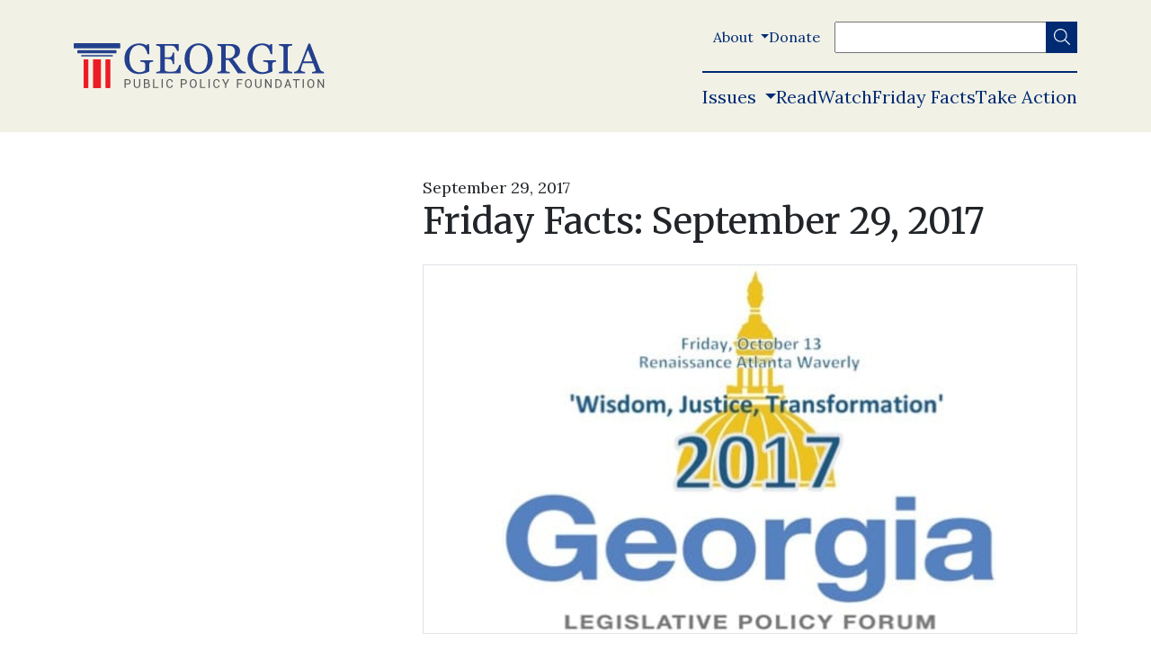

--- FILE ---
content_type: text/html; charset=UTF-8
request_url: https://www.georgiapolicy.org/news/friday-facts-september-29-2017/
body_size: 28990
content:


	<!doctype html>
<!--[if lt IE 9]><html class="no-js no-svg ie lt-ie9 lt-ie8 lt-ie7" lang="en-US"> <![endif]-->
<!--[if IE 9]><html class="no-js no-svg ie ie9 lt-ie9 lt-ie8" lang="en-US"> <![endif]-->
<!--[if gt IE 9]><!--><html class="no-js no-svg" lang="en-US"> <!--<![endif]-->
<head>
    <meta charset="UTF-8" />
    <meta name="description" content="Independent, Non-Partisan and Market-Oriented Policy Solutions">
    <meta http-equiv="Content-Type" content="text/html; charset=UTF-8" />
    <meta http-equiv="X-UA-Compatible" content="IE=edge">
<script type="text/javascript">
/* <![CDATA[ */
 var gform;gform||(document.addEventListener("gform_main_scripts_loaded",function(){gform.scriptsLoaded=!0}),window.addEventListener("DOMContentLoaded",function(){gform.domLoaded=!0}),gform={domLoaded:!1,scriptsLoaded:!1,initializeOnLoaded:function(o){gform.domLoaded&&gform.scriptsLoaded?o():!gform.domLoaded&&gform.scriptsLoaded?window.addEventListener("DOMContentLoaded",o):document.addEventListener("gform_main_scripts_loaded",o)},hooks:{action:{},filter:{}},addAction:function(o,n,r,t){gform.addHook("action",o,n,r,t)},addFilter:function(o,n,r,t){gform.addHook("filter",o,n,r,t)},doAction:function(o){gform.doHook("action",o,arguments)},applyFilters:function(o){return gform.doHook("filter",o,arguments)},removeAction:function(o,n){gform.removeHook("action",o,n)},removeFilter:function(o,n,r){gform.removeHook("filter",o,n,r)},addHook:function(o,n,r,t,i){null==gform.hooks[o][n]&&(gform.hooks[o][n]=[]);var e=gform.hooks[o][n];null==i&&(i=n+"_"+e.length),gform.hooks[o][n].push({tag:i,callable:r,priority:t=null==t?10:t})},doHook:function(n,o,r){var t;if(r=Array.prototype.slice.call(r,1),null!=gform.hooks[n][o]&&((o=gform.hooks[n][o]).sort(function(o,n){return o.priority-n.priority}),o.forEach(function(o){"function"!=typeof(t=o.callable)&&(t=window[t]),"action"==n?t.apply(null,r):r[0]=t.apply(null,r)})),"filter"==n)return r[0]},removeHook:function(o,n,t,i){var r;null!=gform.hooks[o][n]&&(r=(r=gform.hooks[o][n]).filter(function(o,n,r){return!!(null!=i&&i!=o.tag||null!=t&&t!=o.priority)}),gform.hooks[o][n]=r)}}); 
/* ]]> */
</script>

    <meta name="viewport" content="width=device-width, initial-scale=1">
    <meta name='robots' content='index, follow, max-image-preview:large, max-snippet:-1, max-video-preview:-1' />

<!-- Google Tag Manager for WordPress by gtm4wp.com -->
<script data-cfasync="false" data-pagespeed-no-defer>
	var gtm4wp_datalayer_name = "dataLayer";
	var dataLayer = dataLayer || [];
</script>
<!-- End Google Tag Manager for WordPress by gtm4wp.com -->
<!-- Social Warfare v4.5.6 https://warfareplugins.com - BEGINNING OF OUTPUT -->
<style>
	@font-face {
		font-family: "sw-icon-font";
		src:url("https://www.georgiapolicy.org/wp-content/plugins/social-warfare/assets/fonts/sw-icon-font.eot?ver=4.5.6");
		src:url("https://www.georgiapolicy.org/wp-content/plugins/social-warfare/assets/fonts/sw-icon-font.eot?ver=4.5.6#iefix") format("embedded-opentype"),
		url("https://www.georgiapolicy.org/wp-content/plugins/social-warfare/assets/fonts/sw-icon-font.woff?ver=4.5.6") format("woff"),
		url("https://www.georgiapolicy.org/wp-content/plugins/social-warfare/assets/fonts/sw-icon-font.ttf?ver=4.5.6") format("truetype"),
		url("https://www.georgiapolicy.org/wp-content/plugins/social-warfare/assets/fonts/sw-icon-font.svg?ver=4.5.6#1445203416") format("svg");
		font-weight: normal;
		font-style: normal;
		font-display:block;
	}
</style>
<!-- Social Warfare v4.5.6 https://warfareplugins.com - END OF OUTPUT -->


	<!-- This site is optimized with the Yoast SEO plugin v20.4 - https://yoast.com/wordpress/plugins/seo/ -->
	<title>Friday Facts: September 29, 2017 - Georgia Public Policy Foundation</title>
	<link rel="canonical" href="https://www.georgiapolicy.org/news/friday-facts-september-29-2017/" />
	<meta property="og:locale" content="en_US" />
	<meta property="og:type" content="article" />
	<meta property="og:title" content="Friday Facts: September 29, 2017 - Georgia Public Policy Foundation" />
	<meta property="og:url" content="https://www.georgiapolicy.org/news/friday-facts-september-29-2017/" />
	<meta property="og:site_name" content="Georgia Public Policy Foundation" />
	<meta property="article:publisher" content="https://www.facebook.com/GeorgiaPolicy/" />
	<meta property="article:modified_time" content="2021-07-23T17:45:34+00:00" />
	<meta property="og:image" content="https://www.georgiapolicy.org/wp-content/uploads/2021/07/GLPF2017websplash.jpg" />
	<meta property="og:image:width" content="602" />
	<meta property="og:image:height" content="339" />
	<meta property="og:image:type" content="image/jpeg" />
	<meta name="twitter:card" content="summary_large_image" />
	<meta name="twitter:site" content="@georgiapolicy" />
	<meta name="twitter:label1" content="Est. reading time" />
	<meta name="twitter:data1" content="6 minutes" />
	<script type="application/ld+json" class="yoast-schema-graph">{"@context":"https://schema.org","@graph":[{"@type":"WebPage","@id":"https://www.georgiapolicy.org/news/friday-facts-september-29-2017/","url":"https://www.georgiapolicy.org/news/friday-facts-september-29-2017/","name":"Friday Facts: September 29, 2017 - Georgia Public Policy Foundation","isPartOf":{"@id":"https://www.georgiapolicy.org/#website"},"primaryImageOfPage":{"@id":"https://www.georgiapolicy.org/news/friday-facts-september-29-2017/#primaryimage"},"image":{"@id":"https://www.georgiapolicy.org/news/friday-facts-september-29-2017/#primaryimage"},"thumbnailUrl":"https://www.georgiapolicy.org/wp-content/uploads/2021/07/GLPF2017websplash.jpg","datePublished":"2017-09-29T00:00:00+00:00","dateModified":"2021-07-23T17:45:34+00:00","breadcrumb":{"@id":"https://www.georgiapolicy.org/news/friday-facts-september-29-2017/#breadcrumb"},"inLanguage":"en-US","potentialAction":[{"@type":"ReadAction","target":["https://www.georgiapolicy.org/news/friday-facts-september-29-2017/"]}]},{"@type":"ImageObject","inLanguage":"en-US","@id":"https://www.georgiapolicy.org/news/friday-facts-september-29-2017/#primaryimage","url":"https://www.georgiapolicy.org/wp-content/uploads/2021/07/GLPF2017websplash.jpg","contentUrl":"https://www.georgiapolicy.org/wp-content/uploads/2021/07/GLPF2017websplash.jpg","width":602,"height":339},{"@type":"BreadcrumbList","@id":"https://www.georgiapolicy.org/news/friday-facts-september-29-2017/#breadcrumb","itemListElement":[{"@type":"ListItem","position":1,"name":"Home","item":"https://www.georgiapolicy.org/"},{"@type":"ListItem","position":2,"name":"Friday Facts: September 29, 2017"}]},{"@type":"WebSite","@id":"https://www.georgiapolicy.org/#website","url":"https://www.georgiapolicy.org/","name":"Georgia Public Policy Foundation","description":"Independent, Non-Partisan and Market-Oriented Policy Solutions","publisher":{"@id":"https://www.georgiapolicy.org/#organization"},"potentialAction":[{"@type":"SearchAction","target":{"@type":"EntryPoint","urlTemplate":"https://www.georgiapolicy.org/?s={search_term_string}"},"query-input":"required name=search_term_string"}],"inLanguage":"en-US"},{"@type":"Organization","@id":"https://www.georgiapolicy.org/#organization","name":"Georgia Public Policy Foundation","url":"https://www.georgiapolicy.org/","logo":{"@type":"ImageObject","inLanguage":"en-US","@id":"https://www.georgiapolicy.org/#/schema/logo/image/","url":"https://georgiapolicy.org/wp-content/uploads/2022/01/georgia-public-policy-foundation.png","contentUrl":"https://georgiapolicy.org/wp-content/uploads/2022/01/georgia-public-policy-foundation.png","width":1200,"height":630,"caption":"Georgia Public Policy Foundation"},"image":{"@id":"https://www.georgiapolicy.org/#/schema/logo/image/"},"sameAs":["https://www.facebook.com/GeorgiaPolicy/","https://twitter.com/georgiapolicy","https://www.instagram.com/georgiapolicy/"]}]}</script>
	<!-- / Yoast SEO plugin. -->


<link rel='dns-prefetch' href='//cdnjs.cloudflare.com' />
<link rel='dns-prefetch' href='//pro.fontawesome.com' />
<link rel='dns-prefetch' href='//fonts.googleapis.com' />
<link rel='dns-prefetch' href='//use.fontawesome.com' />
<link rel="alternate" type="application/rss+xml" title="Georgia Public Policy Foundation &raquo; Feed" href="https://www.georgiapolicy.org/feed/" />
<link rel="alternate" type="text/calendar" title="Georgia Public Policy Foundation &raquo; iCal Feed" href="https://www.georgiapolicy.org/events/?ical=1" />
		<!-- This site uses the Google Analytics by MonsterInsights plugin v9.11.1 - Using Analytics tracking - https://www.monsterinsights.com/ -->
							<script src="//www.googletagmanager.com/gtag/js?id=G-KG5M0S0PRK"  data-cfasync="false" data-wpfc-render="false" type="text/javascript" async></script>
			<script data-cfasync="false" data-wpfc-render="false" type="text/javascript">
				var mi_version = '9.11.1';
				var mi_track_user = true;
				var mi_no_track_reason = '';
								var MonsterInsightsDefaultLocations = {"page_location":"https:\/\/www.georgiapolicy.org\/news\/friday-facts-september-29-2017\/"};
								MonsterInsightsDefaultLocations.page_location = window.location.href;
								if ( typeof MonsterInsightsPrivacyGuardFilter === 'function' ) {
					var MonsterInsightsLocations = (typeof MonsterInsightsExcludeQuery === 'object') ? MonsterInsightsPrivacyGuardFilter( MonsterInsightsExcludeQuery ) : MonsterInsightsPrivacyGuardFilter( MonsterInsightsDefaultLocations );
				} else {
					var MonsterInsightsLocations = (typeof MonsterInsightsExcludeQuery === 'object') ? MonsterInsightsExcludeQuery : MonsterInsightsDefaultLocations;
				}

								var disableStrs = [
										'ga-disable-G-KG5M0S0PRK',
									];

				/* Function to detect opted out users */
				function __gtagTrackerIsOptedOut() {
					for (var index = 0; index < disableStrs.length; index++) {
						if (document.cookie.indexOf(disableStrs[index] + '=true') > -1) {
							return true;
						}
					}

					return false;
				}

				/* Disable tracking if the opt-out cookie exists. */
				if (__gtagTrackerIsOptedOut()) {
					for (var index = 0; index < disableStrs.length; index++) {
						window[disableStrs[index]] = true;
					}
				}

				/* Opt-out function */
				function __gtagTrackerOptout() {
					for (var index = 0; index < disableStrs.length; index++) {
						document.cookie = disableStrs[index] + '=true; expires=Thu, 31 Dec 2099 23:59:59 UTC; path=/';
						window[disableStrs[index]] = true;
					}
				}

				if ('undefined' === typeof gaOptout) {
					function gaOptout() {
						__gtagTrackerOptout();
					}
				}
								window.dataLayer = window.dataLayer || [];

				window.MonsterInsightsDualTracker = {
					helpers: {},
					trackers: {},
				};
				if (mi_track_user) {
					function __gtagDataLayer() {
						dataLayer.push(arguments);
					}

					function __gtagTracker(type, name, parameters) {
						if (!parameters) {
							parameters = {};
						}

						if (parameters.send_to) {
							__gtagDataLayer.apply(null, arguments);
							return;
						}

						if (type === 'event') {
														parameters.send_to = monsterinsights_frontend.v4_id;
							var hookName = name;
							if (typeof parameters['event_category'] !== 'undefined') {
								hookName = parameters['event_category'] + ':' + name;
							}

							if (typeof MonsterInsightsDualTracker.trackers[hookName] !== 'undefined') {
								MonsterInsightsDualTracker.trackers[hookName](parameters);
							} else {
								__gtagDataLayer('event', name, parameters);
							}
							
						} else {
							__gtagDataLayer.apply(null, arguments);
						}
					}

					__gtagTracker('js', new Date());
					__gtagTracker('set', {
						'developer_id.dZGIzZG': true,
											});
					if ( MonsterInsightsLocations.page_location ) {
						__gtagTracker('set', MonsterInsightsLocations);
					}
										__gtagTracker('config', 'G-KG5M0S0PRK', {"forceSSL":"true","link_attribution":"true"} );
										window.gtag = __gtagTracker;										(function () {
						/* https://developers.google.com/analytics/devguides/collection/analyticsjs/ */
						/* ga and __gaTracker compatibility shim. */
						var noopfn = function () {
							return null;
						};
						var newtracker = function () {
							return new Tracker();
						};
						var Tracker = function () {
							return null;
						};
						var p = Tracker.prototype;
						p.get = noopfn;
						p.set = noopfn;
						p.send = function () {
							var args = Array.prototype.slice.call(arguments);
							args.unshift('send');
							__gaTracker.apply(null, args);
						};
						var __gaTracker = function () {
							var len = arguments.length;
							if (len === 0) {
								return;
							}
							var f = arguments[len - 1];
							if (typeof f !== 'object' || f === null || typeof f.hitCallback !== 'function') {
								if ('send' === arguments[0]) {
									var hitConverted, hitObject = false, action;
									if ('event' === arguments[1]) {
										if ('undefined' !== typeof arguments[3]) {
											hitObject = {
												'eventAction': arguments[3],
												'eventCategory': arguments[2],
												'eventLabel': arguments[4],
												'value': arguments[5] ? arguments[5] : 1,
											}
										}
									}
									if ('pageview' === arguments[1]) {
										if ('undefined' !== typeof arguments[2]) {
											hitObject = {
												'eventAction': 'page_view',
												'page_path': arguments[2],
											}
										}
									}
									if (typeof arguments[2] === 'object') {
										hitObject = arguments[2];
									}
									if (typeof arguments[5] === 'object') {
										Object.assign(hitObject, arguments[5]);
									}
									if ('undefined' !== typeof arguments[1].hitType) {
										hitObject = arguments[1];
										if ('pageview' === hitObject.hitType) {
											hitObject.eventAction = 'page_view';
										}
									}
									if (hitObject) {
										action = 'timing' === arguments[1].hitType ? 'timing_complete' : hitObject.eventAction;
										hitConverted = mapArgs(hitObject);
										__gtagTracker('event', action, hitConverted);
									}
								}
								return;
							}

							function mapArgs(args) {
								var arg, hit = {};
								var gaMap = {
									'eventCategory': 'event_category',
									'eventAction': 'event_action',
									'eventLabel': 'event_label',
									'eventValue': 'event_value',
									'nonInteraction': 'non_interaction',
									'timingCategory': 'event_category',
									'timingVar': 'name',
									'timingValue': 'value',
									'timingLabel': 'event_label',
									'page': 'page_path',
									'location': 'page_location',
									'title': 'page_title',
									'referrer' : 'page_referrer',
								};
								for (arg in args) {
																		if (!(!args.hasOwnProperty(arg) || !gaMap.hasOwnProperty(arg))) {
										hit[gaMap[arg]] = args[arg];
									} else {
										hit[arg] = args[arg];
									}
								}
								return hit;
							}

							try {
								f.hitCallback();
							} catch (ex) {
							}
						};
						__gaTracker.create = newtracker;
						__gaTracker.getByName = newtracker;
						__gaTracker.getAll = function () {
							return [];
						};
						__gaTracker.remove = noopfn;
						__gaTracker.loaded = true;
						window['__gaTracker'] = __gaTracker;
					})();
									} else {
										console.log("");
					(function () {
						function __gtagTracker() {
							return null;
						}

						window['__gtagTracker'] = __gtagTracker;
						window['gtag'] = __gtagTracker;
					})();
									}
			</script>
							<!-- / Google Analytics by MonsterInsights -->
		<script type="text/javascript">
/* <![CDATA[ */
window._wpemojiSettings = {"baseUrl":"https:\/\/s.w.org\/images\/core\/emoji\/15.0.3\/72x72\/","ext":".png","svgUrl":"https:\/\/s.w.org\/images\/core\/emoji\/15.0.3\/svg\/","svgExt":".svg","source":{"concatemoji":"https:\/\/www.georgiapolicy.org\/wp-includes\/js\/wp-emoji-release.min.js?ver=6.5.5"}};
/*! This file is auto-generated */
!function(i,n){var o,s,e;function c(e){try{var t={supportTests:e,timestamp:(new Date).valueOf()};sessionStorage.setItem(o,JSON.stringify(t))}catch(e){}}function p(e,t,n){e.clearRect(0,0,e.canvas.width,e.canvas.height),e.fillText(t,0,0);var t=new Uint32Array(e.getImageData(0,0,e.canvas.width,e.canvas.height).data),r=(e.clearRect(0,0,e.canvas.width,e.canvas.height),e.fillText(n,0,0),new Uint32Array(e.getImageData(0,0,e.canvas.width,e.canvas.height).data));return t.every(function(e,t){return e===r[t]})}function u(e,t,n){switch(t){case"flag":return n(e,"\ud83c\udff3\ufe0f\u200d\u26a7\ufe0f","\ud83c\udff3\ufe0f\u200b\u26a7\ufe0f")?!1:!n(e,"\ud83c\uddfa\ud83c\uddf3","\ud83c\uddfa\u200b\ud83c\uddf3")&&!n(e,"\ud83c\udff4\udb40\udc67\udb40\udc62\udb40\udc65\udb40\udc6e\udb40\udc67\udb40\udc7f","\ud83c\udff4\u200b\udb40\udc67\u200b\udb40\udc62\u200b\udb40\udc65\u200b\udb40\udc6e\u200b\udb40\udc67\u200b\udb40\udc7f");case"emoji":return!n(e,"\ud83d\udc26\u200d\u2b1b","\ud83d\udc26\u200b\u2b1b")}return!1}function f(e,t,n){var r="undefined"!=typeof WorkerGlobalScope&&self instanceof WorkerGlobalScope?new OffscreenCanvas(300,150):i.createElement("canvas"),a=r.getContext("2d",{willReadFrequently:!0}),o=(a.textBaseline="top",a.font="600 32px Arial",{});return e.forEach(function(e){o[e]=t(a,e,n)}),o}function t(e){var t=i.createElement("script");t.src=e,t.defer=!0,i.head.appendChild(t)}"undefined"!=typeof Promise&&(o="wpEmojiSettingsSupports",s=["flag","emoji"],n.supports={everything:!0,everythingExceptFlag:!0},e=new Promise(function(e){i.addEventListener("DOMContentLoaded",e,{once:!0})}),new Promise(function(t){var n=function(){try{var e=JSON.parse(sessionStorage.getItem(o));if("object"==typeof e&&"number"==typeof e.timestamp&&(new Date).valueOf()<e.timestamp+604800&&"object"==typeof e.supportTests)return e.supportTests}catch(e){}return null}();if(!n){if("undefined"!=typeof Worker&&"undefined"!=typeof OffscreenCanvas&&"undefined"!=typeof URL&&URL.createObjectURL&&"undefined"!=typeof Blob)try{var e="postMessage("+f.toString()+"("+[JSON.stringify(s),u.toString(),p.toString()].join(",")+"));",r=new Blob([e],{type:"text/javascript"}),a=new Worker(URL.createObjectURL(r),{name:"wpTestEmojiSupports"});return void(a.onmessage=function(e){c(n=e.data),a.terminate(),t(n)})}catch(e){}c(n=f(s,u,p))}t(n)}).then(function(e){for(var t in e)n.supports[t]=e[t],n.supports.everything=n.supports.everything&&n.supports[t],"flag"!==t&&(n.supports.everythingExceptFlag=n.supports.everythingExceptFlag&&n.supports[t]);n.supports.everythingExceptFlag=n.supports.everythingExceptFlag&&!n.supports.flag,n.DOMReady=!1,n.readyCallback=function(){n.DOMReady=!0}}).then(function(){return e}).then(function(){var e;n.supports.everything||(n.readyCallback(),(e=n.source||{}).concatemoji?t(e.concatemoji):e.wpemoji&&e.twemoji&&(t(e.twemoji),t(e.wpemoji)))}))}((window,document),window._wpemojiSettings);
/* ]]> */
</script>
<link rel='stylesheet' id='tailwind-pp-plugin-css' href='https://www.georgiapolicy.org/wp-content/plugins/policypress//dist/tailwind.css?ver=6.5.5' type='text/css' media='all' />
<link rel='stylesheet' id='wp-quicklatex-format-css' href='https://www.georgiapolicy.org/wp-content/plugins/wp-quicklatex/css/quicklatex-format.css?ver=6.5.5' type='text/css' media='all' />
<style id='wp-emoji-styles-inline-css' type='text/css'>

	img.wp-smiley, img.emoji {
		display: inline !important;
		border: none !important;
		box-shadow: none !important;
		height: 1em !important;
		width: 1em !important;
		margin: 0 0.07em !important;
		vertical-align: -0.1em !important;
		background: none !important;
		padding: 0 !important;
	}
</style>
<link rel='stylesheet' id='wp-block-library-css' href='https://www.georgiapolicy.org/wp-includes/css/dist/block-library/style.min.css?ver=6.5.5' type='text/css' media='all' />
<link rel='stylesheet' id='civist_blocks_style-css' href='https://www.georgiapolicy.org/wp-content/plugins/civist/civist-wordpress-blocks-embed.css?ver=1bdc5b775f7478bc9ab8' type='text/css' media='all' />
<style id='font-awesome-svg-styles-default-inline-css' type='text/css'>
.svg-inline--fa {
  display: inline-block;
  height: 1em;
  overflow: visible;
  vertical-align: -.125em;
}
</style>
<link rel='stylesheet' id='font-awesome-svg-styles-css' href='https://www.georgiapolicy.org/wp-content/uploads/font-awesome/v5.15.4/css/svg-with-js.css' type='text/css' media='all' />
<style id='font-awesome-svg-styles-inline-css' type='text/css'>
   .wp-block-font-awesome-icon svg::before,
   .wp-rich-text-font-awesome-icon svg::before {content: unset;}
</style>
<style id='global-styles-inline-css' type='text/css'>
body{--wp--preset--color--black: #000000;--wp--preset--color--cyan-bluish-gray: #abb8c3;--wp--preset--color--white: #ffffff;--wp--preset--color--pale-pink: #f78da7;--wp--preset--color--vivid-red: #cf2e2e;--wp--preset--color--luminous-vivid-orange: #ff6900;--wp--preset--color--luminous-vivid-amber: #fcb900;--wp--preset--color--light-green-cyan: #7bdcb5;--wp--preset--color--vivid-green-cyan: #00d084;--wp--preset--color--pale-cyan-blue: #8ed1fc;--wp--preset--color--vivid-cyan-blue: #0693e3;--wp--preset--color--vivid-purple: #9b51e0;--wp--preset--color--light-background: var(--light-background);--wp--preset--color--dark-background: var(--dark-background);--wp--preset--gradient--vivid-cyan-blue-to-vivid-purple: linear-gradient(135deg,rgba(6,147,227,1) 0%,rgb(155,81,224) 100%);--wp--preset--gradient--light-green-cyan-to-vivid-green-cyan: linear-gradient(135deg,rgb(122,220,180) 0%,rgb(0,208,130) 100%);--wp--preset--gradient--luminous-vivid-amber-to-luminous-vivid-orange: linear-gradient(135deg,rgba(252,185,0,1) 0%,rgba(255,105,0,1) 100%);--wp--preset--gradient--luminous-vivid-orange-to-vivid-red: linear-gradient(135deg,rgba(255,105,0,1) 0%,rgb(207,46,46) 100%);--wp--preset--gradient--very-light-gray-to-cyan-bluish-gray: linear-gradient(135deg,rgb(238,238,238) 0%,rgb(169,184,195) 100%);--wp--preset--gradient--cool-to-warm-spectrum: linear-gradient(135deg,rgb(74,234,220) 0%,rgb(151,120,209) 20%,rgb(207,42,186) 40%,rgb(238,44,130) 60%,rgb(251,105,98) 80%,rgb(254,248,76) 100%);--wp--preset--gradient--blush-light-purple: linear-gradient(135deg,rgb(255,206,236) 0%,rgb(152,150,240) 100%);--wp--preset--gradient--blush-bordeaux: linear-gradient(135deg,rgb(254,205,165) 0%,rgb(254,45,45) 50%,rgb(107,0,62) 100%);--wp--preset--gradient--luminous-dusk: linear-gradient(135deg,rgb(255,203,112) 0%,rgb(199,81,192) 50%,rgb(65,88,208) 100%);--wp--preset--gradient--pale-ocean: linear-gradient(135deg,rgb(255,245,203) 0%,rgb(182,227,212) 50%,rgb(51,167,181) 100%);--wp--preset--gradient--electric-grass: linear-gradient(135deg,rgb(202,248,128) 0%,rgb(113,206,126) 100%);--wp--preset--gradient--midnight: linear-gradient(135deg,rgb(2,3,129) 0%,rgb(40,116,252) 100%);--wp--preset--font-size--small: 13px;--wp--preset--font-size--medium: 20px;--wp--preset--font-size--large: 36px;--wp--preset--font-size--x-large: 42px;--wp--preset--spacing--20: 0.44rem;--wp--preset--spacing--30: 0.67rem;--wp--preset--spacing--40: 1rem;--wp--preset--spacing--50: 1.5rem;--wp--preset--spacing--60: 2.25rem;--wp--preset--spacing--70: 3.38rem;--wp--preset--spacing--80: 5.06rem;--wp--preset--shadow--natural: 6px 6px 9px rgba(0, 0, 0, 0.2);--wp--preset--shadow--deep: 12px 12px 50px rgba(0, 0, 0, 0.4);--wp--preset--shadow--sharp: 6px 6px 0px rgba(0, 0, 0, 0.2);--wp--preset--shadow--outlined: 6px 6px 0px -3px rgba(255, 255, 255, 1), 6px 6px rgba(0, 0, 0, 1);--wp--preset--shadow--crisp: 6px 6px 0px rgba(0, 0, 0, 1);}body { margin: 0;--wp--style--global--content-size: 768px;--wp--style--global--wide-size: 1024px; }.wp-site-blocks > .alignleft { float: left; margin-right: 2em; }.wp-site-blocks > .alignright { float: right; margin-left: 2em; }.wp-site-blocks > .aligncenter { justify-content: center; margin-left: auto; margin-right: auto; }:where(.wp-site-blocks) > * { margin-block-start: 24px; margin-block-end: 0; }:where(.wp-site-blocks) > :first-child:first-child { margin-block-start: 0; }:where(.wp-site-blocks) > :last-child:last-child { margin-block-end: 0; }body { --wp--style--block-gap: 24px; }:where(body .is-layout-flow)  > :first-child:first-child{margin-block-start: 0;}:where(body .is-layout-flow)  > :last-child:last-child{margin-block-end: 0;}:where(body .is-layout-flow)  > *{margin-block-start: 24px;margin-block-end: 0;}:where(body .is-layout-constrained)  > :first-child:first-child{margin-block-start: 0;}:where(body .is-layout-constrained)  > :last-child:last-child{margin-block-end: 0;}:where(body .is-layout-constrained)  > *{margin-block-start: 24px;margin-block-end: 0;}:where(body .is-layout-flex) {gap: 24px;}:where(body .is-layout-grid) {gap: 24px;}body .is-layout-flow > .alignleft{float: left;margin-inline-start: 0;margin-inline-end: 2em;}body .is-layout-flow > .alignright{float: right;margin-inline-start: 2em;margin-inline-end: 0;}body .is-layout-flow > .aligncenter{margin-left: auto !important;margin-right: auto !important;}body .is-layout-constrained > .alignleft{float: left;margin-inline-start: 0;margin-inline-end: 2em;}body .is-layout-constrained > .alignright{float: right;margin-inline-start: 2em;margin-inline-end: 0;}body .is-layout-constrained > .aligncenter{margin-left: auto !important;margin-right: auto !important;}body .is-layout-constrained > :where(:not(.alignleft):not(.alignright):not(.alignfull)){max-width: var(--wp--style--global--content-size);margin-left: auto !important;margin-right: auto !important;}body .is-layout-constrained > .alignwide{max-width: var(--wp--style--global--wide-size);}body .is-layout-flex{display: flex;}body .is-layout-flex{flex-wrap: wrap;align-items: center;}body .is-layout-flex > *{margin: 0;}body .is-layout-grid{display: grid;}body .is-layout-grid > *{margin: 0;}body{padding-top: 0px;padding-right: 0px;padding-bottom: 0px;padding-left: 0px;}a:where(:not(.wp-element-button)){text-decoration: underline;}.wp-element-button, .wp-block-button__link{background-color: #32373c;border-width: 0;color: #fff;font-family: inherit;font-size: inherit;line-height: inherit;padding: calc(0.667em + 2px) calc(1.333em + 2px);text-decoration: none;}.has-black-color{color: var(--wp--preset--color--black) !important;}.has-cyan-bluish-gray-color{color: var(--wp--preset--color--cyan-bluish-gray) !important;}.has-white-color{color: var(--wp--preset--color--white) !important;}.has-pale-pink-color{color: var(--wp--preset--color--pale-pink) !important;}.has-vivid-red-color{color: var(--wp--preset--color--vivid-red) !important;}.has-luminous-vivid-orange-color{color: var(--wp--preset--color--luminous-vivid-orange) !important;}.has-luminous-vivid-amber-color{color: var(--wp--preset--color--luminous-vivid-amber) !important;}.has-light-green-cyan-color{color: var(--wp--preset--color--light-green-cyan) !important;}.has-vivid-green-cyan-color{color: var(--wp--preset--color--vivid-green-cyan) !important;}.has-pale-cyan-blue-color{color: var(--wp--preset--color--pale-cyan-blue) !important;}.has-vivid-cyan-blue-color{color: var(--wp--preset--color--vivid-cyan-blue) !important;}.has-vivid-purple-color{color: var(--wp--preset--color--vivid-purple) !important;}.has-light-background-color{color: var(--wp--preset--color--light-background) !important;}.has-dark-background-color{color: var(--wp--preset--color--dark-background) !important;}.has-black-background-color{background-color: var(--wp--preset--color--black) !important;}.has-cyan-bluish-gray-background-color{background-color: var(--wp--preset--color--cyan-bluish-gray) !important;}.has-white-background-color{background-color: var(--wp--preset--color--white) !important;}.has-pale-pink-background-color{background-color: var(--wp--preset--color--pale-pink) !important;}.has-vivid-red-background-color{background-color: var(--wp--preset--color--vivid-red) !important;}.has-luminous-vivid-orange-background-color{background-color: var(--wp--preset--color--luminous-vivid-orange) !important;}.has-luminous-vivid-amber-background-color{background-color: var(--wp--preset--color--luminous-vivid-amber) !important;}.has-light-green-cyan-background-color{background-color: var(--wp--preset--color--light-green-cyan) !important;}.has-vivid-green-cyan-background-color{background-color: var(--wp--preset--color--vivid-green-cyan) !important;}.has-pale-cyan-blue-background-color{background-color: var(--wp--preset--color--pale-cyan-blue) !important;}.has-vivid-cyan-blue-background-color{background-color: var(--wp--preset--color--vivid-cyan-blue) !important;}.has-vivid-purple-background-color{background-color: var(--wp--preset--color--vivid-purple) !important;}.has-light-background-background-color{background-color: var(--wp--preset--color--light-background) !important;}.has-dark-background-background-color{background-color: var(--wp--preset--color--dark-background) !important;}.has-black-border-color{border-color: var(--wp--preset--color--black) !important;}.has-cyan-bluish-gray-border-color{border-color: var(--wp--preset--color--cyan-bluish-gray) !important;}.has-white-border-color{border-color: var(--wp--preset--color--white) !important;}.has-pale-pink-border-color{border-color: var(--wp--preset--color--pale-pink) !important;}.has-vivid-red-border-color{border-color: var(--wp--preset--color--vivid-red) !important;}.has-luminous-vivid-orange-border-color{border-color: var(--wp--preset--color--luminous-vivid-orange) !important;}.has-luminous-vivid-amber-border-color{border-color: var(--wp--preset--color--luminous-vivid-amber) !important;}.has-light-green-cyan-border-color{border-color: var(--wp--preset--color--light-green-cyan) !important;}.has-vivid-green-cyan-border-color{border-color: var(--wp--preset--color--vivid-green-cyan) !important;}.has-pale-cyan-blue-border-color{border-color: var(--wp--preset--color--pale-cyan-blue) !important;}.has-vivid-cyan-blue-border-color{border-color: var(--wp--preset--color--vivid-cyan-blue) !important;}.has-vivid-purple-border-color{border-color: var(--wp--preset--color--vivid-purple) !important;}.has-light-background-border-color{border-color: var(--wp--preset--color--light-background) !important;}.has-dark-background-border-color{border-color: var(--wp--preset--color--dark-background) !important;}.has-vivid-cyan-blue-to-vivid-purple-gradient-background{background: var(--wp--preset--gradient--vivid-cyan-blue-to-vivid-purple) !important;}.has-light-green-cyan-to-vivid-green-cyan-gradient-background{background: var(--wp--preset--gradient--light-green-cyan-to-vivid-green-cyan) !important;}.has-luminous-vivid-amber-to-luminous-vivid-orange-gradient-background{background: var(--wp--preset--gradient--luminous-vivid-amber-to-luminous-vivid-orange) !important;}.has-luminous-vivid-orange-to-vivid-red-gradient-background{background: var(--wp--preset--gradient--luminous-vivid-orange-to-vivid-red) !important;}.has-very-light-gray-to-cyan-bluish-gray-gradient-background{background: var(--wp--preset--gradient--very-light-gray-to-cyan-bluish-gray) !important;}.has-cool-to-warm-spectrum-gradient-background{background: var(--wp--preset--gradient--cool-to-warm-spectrum) !important;}.has-blush-light-purple-gradient-background{background: var(--wp--preset--gradient--blush-light-purple) !important;}.has-blush-bordeaux-gradient-background{background: var(--wp--preset--gradient--blush-bordeaux) !important;}.has-luminous-dusk-gradient-background{background: var(--wp--preset--gradient--luminous-dusk) !important;}.has-pale-ocean-gradient-background{background: var(--wp--preset--gradient--pale-ocean) !important;}.has-electric-grass-gradient-background{background: var(--wp--preset--gradient--electric-grass) !important;}.has-midnight-gradient-background{background: var(--wp--preset--gradient--midnight) !important;}.has-small-font-size{font-size: var(--wp--preset--font-size--small) !important;}.has-medium-font-size{font-size: var(--wp--preset--font-size--medium) !important;}.has-large-font-size{font-size: var(--wp--preset--font-size--large) !important;}.has-x-large-font-size{font-size: var(--wp--preset--font-size--x-large) !important;}
.wp-block-navigation a:where(:not(.wp-element-button)){color: inherit;}
.wp-block-pullquote{font-size: 1.5em;line-height: 1.6;}
</style>
<link rel='stylesheet' id='eeb-css-frontend-css' href='https://www.georgiapolicy.org/wp-content/plugins/email-encoder-bundle/core/includes/assets/css/style.css?ver=251206-52154' type='text/css' media='all' />
<link rel='stylesheet' id='fancybox-for-wp-css' href='https://www.georgiapolicy.org/wp-content/plugins/fancybox-for-wordpress/assets/css/fancybox.css?ver=1.3.4' type='text/css' media='all' />
<link rel='stylesheet' id='tnado_hidefi_styles-css' href='https://www.georgiapolicy.org/wp-content/plugins/hide-featured-image-on-all-single-pagepost//tnado-styles.css?ver=6.5.5' type='text/css' media='all' />
<link rel='stylesheet' id='rmp-material-icons-css' href='https://fonts.googleapis.com/icon?family=Material+Icons&#038;ver=4.1.1' type='text/css' media='all' />
<link rel='stylesheet' id='rmp-font-awesome-css' href='https://use.fontawesome.com/releases/v5.13.0/css/all.css?ver=4.1.1' type='text/css' media='all' />
<link rel='stylesheet' id='rmp-glyph-icons-css' href='https://www.georgiapolicy.org/wp-content/plugins/responsive-menu-pro/v4.0.0/assets/admin/scss/glyphicons.css?ver=4.1.1' type='text/css' media='all' />
<link rel='stylesheet' id='dashicons-css' href='https://www.georgiapolicy.org/wp-includes/css/dashicons.min.css?ver=6.5.5' type='text/css' media='all' />
<link rel='stylesheet' id='rmp-menu-dynamic-styles-css' href='https://www.georgiapolicy.org/wp-content/uploads/rmp-menu/css/rmp-menu.css?ver=1764997575' type='text/css' media='all' />
<link rel='stylesheet' id='social_warfare-css' href='https://www.georgiapolicy.org/wp-content/plugins/social-warfare/assets/css/style.min.css?ver=4.5.6' type='text/css' media='all' />
<link rel='stylesheet' id='tailwind-css' href='https://www.georgiapolicy.org/wp-content/themes/policypress/dist/tailwind.css?ver=6.5.5' type='text/css' media='all' />
<script type="text/javascript" src="https://www.georgiapolicy.org/wp-content/plugins/google-analytics-for-wordpress/assets/js/frontend-gtag.min.js?ver=9.11.1" id="monsterinsights-frontend-script-js" async="async" data-wp-strategy="async"></script>
<script data-cfasync="false" data-wpfc-render="false" type="text/javascript" id='monsterinsights-frontend-script-js-extra'>/* <![CDATA[ */
var monsterinsights_frontend = {"js_events_tracking":"true","download_extensions":"doc,pdf,ppt,zip,xls,docx,pptx,xlsx","inbound_paths":"[{\"path\":\"\\\/go\\\/\",\"label\":\"affiliate\"},{\"path\":\"\\\/recommend\\\/\",\"label\":\"affiliate\"}]","home_url":"https:\/\/www.georgiapolicy.org","hash_tracking":"false","v4_id":"G-KG5M0S0PRK"};/* ]]> */
</script>
<script type="text/javascript" src="https://www.georgiapolicy.org/wp-includes/js/jquery/jquery.min.js?ver=3.7.1" id="jquery-core-js"></script>
<script type="text/javascript" src="https://www.georgiapolicy.org/wp-includes/js/jquery/jquery-migrate.min.js?ver=3.4.1" id="jquery-migrate-js"></script>
<script type="text/javascript" src="https://www.georgiapolicy.org/wp-content/plugins/email-encoder-bundle/core/includes/assets/js/custom.js?ver=251206-52154" id="eeb-js-frontend-js"></script>
<script type="text/javascript" src="https://www.georgiapolicy.org/wp-content/plugins/fancybox-for-wordpress/assets/js/purify.min.js?ver=1.3.4" id="purify-js"></script>
<script type="text/javascript" src="https://www.georgiapolicy.org/wp-content/plugins/fancybox-for-wordpress/assets/js/jquery.fancybox.js?ver=1.3.4" id="fancybox-for-wp-js"></script>
<script defer crossorigin="anonymous" integrity="sha384-8nTbev/iV1sg3ESYOAkRPRDMDa5s0sknqroAe9z4DiM+WDr1i/VKi5xLWsn87Car" type="text/javascript" src="https://pro.fontawesome.com/releases/v5.15.4/js/all.js" id="font-awesome-official-js"></script>
<script defer crossorigin="anonymous" integrity="sha384-9lueRrgA8PnJBSmeS0/jHPFpZZ/hC/7n/XNQhCroAsZSoTtaEj6Q+ewHcpgFPqFw" type="text/javascript" src="https://pro.fontawesome.com/releases/v5.15.4/js/v4-shims.js" id="font-awesome-official-v4shim-js"></script>
<script type="text/javascript" src="https://www.georgiapolicy.org/wp-content/plugins/wp-quicklatex/js/wp-quicklatex-frontend.js?ver=1.0" id="wp-quicklatex-frontend-js"></script>
<link rel="https://api.w.org/" href="https://www.georgiapolicy.org/wp-json/" /><link rel="alternate" type="application/json" href="https://www.georgiapolicy.org/wp-json/wp/v2/news/9079" /><link rel='shortlink' href='https://www.georgiapolicy.org/?p=9079' />
<link rel="alternate" type="application/json+oembed" href="https://www.georgiapolicy.org/wp-json/oembed/1.0/embed?url=https%3A%2F%2Fwww.georgiapolicy.org%2Fnews%2Ffriday-facts-september-29-2017%2F" />
<link rel="alternate" type="text/xml+oembed" href="https://www.georgiapolicy.org/wp-json/oembed/1.0/embed?url=https%3A%2F%2Fwww.georgiapolicy.org%2Fnews%2Ffriday-facts-september-29-2017%2F&#038;format=xml" />

<!-- Fancybox for WordPress v3.3.7 -->
<style type="text/css">
	.fancybox-slide--image .fancybox-content{background-color: #FFFFFF}div.fancybox-caption{display:none !important;}
	
	img.fancybox-image{border-width:10px;border-color:#FFFFFF;border-style:solid;}
	div.fancybox-bg{background-color:rgba(102,102,102,0.3);opacity:1 !important;}div.fancybox-content{border-color:#FFFFFF}
	div#fancybox-title{background-color:#FFFFFF}
	div.fancybox-content{background-color:#FFFFFF}
	div#fancybox-title-inside{color:#333333}
	
	
	
	div.fancybox-caption p.caption-title{display:inline-block}
	div.fancybox-caption p.caption-title{font-size:14px}
	div.fancybox-caption p.caption-title{color:#333333}
	div.fancybox-caption {color:#333333}div.fancybox-caption p.caption-title {background:#fff; width:auto;padding:10px 30px;}div.fancybox-content p.caption-title{color:#333333;margin: 0;padding: 5px 0;}
</style><script type="text/javascript">
	jQuery(function () {

		var mobileOnly = false;
		
		if (mobileOnly) {
			return;
		}

		jQuery.fn.getTitle = function () { // Copy the title of every IMG tag and add it to its parent A so that fancybox can show titles
			var arr = jQuery("a[data-fancybox]");jQuery.each(arr, function() {var title = jQuery(this).children("img").attr("title") || '';var figCaptionHtml = jQuery(this).next("figcaption").html() || '';var processedCaption = figCaptionHtml;if (figCaptionHtml.length && typeof DOMPurify === 'function') {processedCaption = DOMPurify.sanitize(figCaptionHtml, {USE_PROFILES: {html: true}});} else if (figCaptionHtml.length) {processedCaption = jQuery("<div>").text(figCaptionHtml).html();}var newTitle = title;if (processedCaption.length) {newTitle = title.length ? title + " " + processedCaption : processedCaption;}if (newTitle.length) {jQuery(this).attr("title", newTitle);}});		}

		// Supported file extensions

				var thumbnails = jQuery("a:has(img)").not(".nolightbox").not('.envira-gallery-link').not('.ngg-simplelightbox').filter(function () {
			return /\.(jpe?g|png|gif|mp4|webp|bmp|pdf)(\?[^/]*)*$/i.test(jQuery(this).attr('href'))
		});
		

		// Add data-type iframe for links that are not images or videos.
		var iframeLinks = jQuery('.fancyboxforwp').filter(function () {
			return !/\.(jpe?g|png|gif|mp4|webp|bmp|pdf)(\?[^/]*)*$/i.test(jQuery(this).attr('href'))
		}).filter(function () {
			return !/vimeo|youtube/i.test(jQuery(this).attr('href'))
		});
		iframeLinks.attr({"data-type": "iframe"}).getTitle();

				// Gallery All
		thumbnails.addClass("fancyboxforwp").attr("data-fancybox", "gallery").getTitle();
		iframeLinks.attr({"data-fancybox": "gallery"}).getTitle();

		// Gallery type NONE
		
		// Call fancybox and apply it on any link with a rel atribute that starts with "fancybox", with the options set on the admin panel
		jQuery("a.fancyboxforwp").fancyboxforwp({
			loop: false,
			smallBtn: false,
			zoomOpacity: "auto",
			animationEffect: "fade",
			animationDuration: 500,
			transitionEffect: "fade",
			transitionDuration: "300",
			overlayShow: true,
			overlayOpacity: "0.3",
			titleShow: true,
			titlePosition: "inside",
			keyboard: true,
			showCloseButton: false,
			arrows: true,
			clickContent:false,
			clickSlide: "close",
			mobile: {
				clickContent: function (current, event) {
					return current.type === "image" ? "toggleControls" : false;
				},
				clickSlide: function (current, event) {
					return current.type === "image" ? "close" : "close";
				},
			},
			wheel: false,
			toolbar: true,
			preventCaptionOverlap: true,
			onInit: function() { },			onDeactivate
	: function() { },		beforeClose: function() { },			afterShow: function(instance) { jQuery( ".fancybox-image" ).on("click", function( ){ ( instance.isScaledDown() ) ? instance.scaleToActual() : instance.scaleToFit() }) },				afterClose: function() { },					caption : function( instance, item ) {var title = "";if("undefined" != typeof jQuery(this).context ){var title = jQuery(this).context.title;} else { var title = ("undefined" != typeof jQuery(this).attr("title")) ? jQuery(this).attr("title") : false;}var caption = jQuery(this).data('caption') || '';if ( item.type === 'image' && title.length ) {caption = (caption.length ? caption + '<br />' : '') + '<p class="caption-title">'+jQuery("<div>").text(title).html()+'</p>' ;}if (typeof DOMPurify === "function" && caption.length) { return DOMPurify.sanitize(caption, {USE_PROFILES: {html: true}}); } else { return jQuery("<div>").text(caption).html(); }},
		afterLoad : function( instance, current ) {var captionContent = current.opts.caption || '';var sanitizedCaptionString = '';if (typeof DOMPurify === 'function' && captionContent.length) {sanitizedCaptionString = DOMPurify.sanitize(captionContent, {USE_PROFILES: {html: true}});} else if (captionContent.length) { sanitizedCaptionString = jQuery("<div>").text(captionContent).html();}if (sanitizedCaptionString.length) { current.$content.append(jQuery('<div class=\"fancybox-custom-caption inside-caption\" style=\" position: absolute;left:0;right:0;color:#000;margin:0 auto;bottom:0;text-align:center;background-color:#FFFFFF \"></div>').html(sanitizedCaptionString)); }},
			})
		;

			})
</script>
<!-- END Fancybox for WordPress -->

  <script>
    (function($) {
      $(document).on('facetwp-refresh', function() {
        if (FWP.soft_refresh == true) {
          FWP.enable_scroll = true;
        } else {
          FWP.enable_scroll = false;
        }
      });
      $(document).on('facetwp-loaded', function() {
        if (FWP.enable_scroll == true) {
          $('html, body').animate({
            scrollTop: 0
          }, 500);
        }
      });
    })(jQuery);
  </script>

<meta name="generator" content="Youtube Showcase v3.5.1 - https://emdplugins.com" />
<meta name="tec-api-version" content="v1"><meta name="tec-api-origin" content="https://www.georgiapolicy.org"><link rel="alternate" href="https://www.georgiapolicy.org/wp-json/tribe/events/v1/" />
<!-- Google Tag Manager for WordPress by gtm4wp.com -->
<!-- GTM Container placement set to automatic -->
<script data-cfasync="false" data-pagespeed-no-defer>
	var dataLayer_content = {"pagePostType":"news","pagePostType2":"single-news","pagePostAuthor":"Georgia Public Policy Foundation"};
	dataLayer.push( dataLayer_content );
</script>
<script data-cfasync="false" data-pagespeed-no-defer>
(function(w,d,s,l,i){w[l]=w[l]||[];w[l].push({'gtm.start':
new Date().getTime(),event:'gtm.js'});var f=d.getElementsByTagName(s)[0],
j=d.createElement(s),dl=l!='dataLayer'?'&l='+l:'';j.async=true;j.src=
'//www.googletagmanager.com/gtm.js?id='+i+dl;f.parentNode.insertBefore(j,f);
})(window,document,'script','dataLayer','GTM-KVWLF6Q');
</script>
<!-- End Google Tag Manager for WordPress by gtm4wp.com -->  <script>
    (function($) {
      document.addEventListener('facetwp-loaded', function() {
        $.each(FWP.settings.num_choices, function(key, val) {
          // assuming each facet is wrapped within a "facet-wrap" container element
          // this may need to change depending on your setup, for example:
          // change ".facet-wrap" to ".widget" if using WP text widgets
          var $facet = $('.facetwp-facet-' + key);
          var $wrap = $facet.closest('.facet-wrap');
          var $flyout = $facet.closest('.flyout-row');
          if ($wrap.length || $flyout.length) {
            var $which = $wrap.length ? $wrap : $flyout;
            (0 === val) ? $which.hide(): $which.show();
          }
        });
      });
    })(jQuery);
  </script>
  <script>
    (function($) {
      $(document).on('facetwp-loaded', function() {
        $('.facetwp-facet').each(function() {
          var facet = $(this);
          var facet_name = facet.attr('data-name');
          var facet_type = facet.attr('data-type');
          var facet_label = FWP.settings.labels[facet_name];
          if (facet_type !== 'pager' && facet_type !== 'sort') {
            if (facet.closest('.facet-wrap').length < 1 && facet.closest('.facetwp-flyout').length < 1) {
              facet.wrap('<div class="facet-wrap"></div>');
              facet.before('<h3 class="facet-label">' + facet_label + '</h3>');
            }
          }
        });
      });
    })(jQuery);
  </script>
		<style type="text/css" id="wp-custom-css">
			/** list on the support our work page **/
.post-type-page li {
	margin-bottom: 0.0rem;
}

.underline-links a {
	text-decoration: underline;
}

.menu-item-12875 a {
	font-weight: 700 !important;
	color: #ed1c24 !important;
}

.form-wrapper h3 {
      margin-bottom: 0.75rem !important;

}

.form-wrapper .description, .form-wrapper .link {
      font-size: 1.0rem !important;

}

.people-block .person-title {
    line-height: 1.2 !important;
}

.home-banner {
  width: 100vw; /* Sets width to 100% of the viewport width */
  max-width: 100vw;
  position: relative;
  left: 50%;
  right: 50%;
  margin-left: -50vw;
  margin-right: -50vw;
}		</style>
		
    <link rel="author" href="https://www.georgiapolicy.org/wp-content/themes/policypress/humans.txt" />
    <link rel="profile" href="https://gmpg.org/xfn/11">
    <link rel="stylesheet" href="https://www.georgiapolicy.org/wp-content/themes/policypress/style.css?v=15" type="text/css" media="screen,print" />
    <link rel="icon" 
      type="image/png" 
      href="https://www.georgiapolicy.org/wp-content/uploads/2021/09/apple-touch-icon.png">
		<style>
  :root { --primary-color: #002b72; --header-color: #f1f1e6; --navigation-color: #002b72; --body-link-color: #000; --body-accent-color: #002b72; --body-font: Lora; --heading-font: Merriweather; --light-background: #f1f1e6; --light-text: #222222; --dark-background: #002b72; --dark-text: #ffffff; --light-secondary-text: #002b72; --dark-secondary-text: #bbc7ff; --dark-buttons-background: #bbc7ff; --light-buttons-background: #002b72; --dark-buttons-text: #002b72; --light-buttons-text: #bbc7ff; --logo-height: 50px; --footer-background: #002b72; --footer-text: #ffffff; --footer-social-link: #ffffff; --footer-link-color: #ffffff; }
</style>

									<link
				rel="stylesheet"
				type="text/css"
				href="https://fonts.googleapis.com/css?family=Lora:400,600,700"
			/>
			<link
				rel="stylesheet"
				type="text/css"
				href="https://fonts.googleapis.com/css?family=Merriweather:400,600,700"
			/>
		</head>
	
	<body class="news-template-default single single-news postid-9079 wp-embed-responsive news-friday-facts-september-29-2017 tribe-no-js" data-template="base.twig">
		<a class="skip-link screen-reader-text" href="#content">Skip to content</a>
		
		<header class="header navbar">
		<div class="container">
						<div class="navbar-brand"><a href="/" class="logo" aria-label="Home"><img src="https://www.georgiapolicy.org/wp-content/uploads/2021/08/georgia-1.svg" alt="Georgia Public Policy Foundation home" /></a></div>
			<div class="navs">
					<div class="aux-nav-wrapper-container">
						<div class="aux-nav-wrapper nav-menu">
							<nav id="nav-aux" class="" aria-label="Secondary">
								  <ul class="nav navbar-nav">
                  <li class="dropdown">
          <a href="#"
            class="dropdown-toggle"
            data-bs-toggle="dropdown"
            role="button"
            aria-haspopup="true"
            aria-expanded="false">
            About <span class="caret"></span>
          </a>
          <ul class="dropdown-menu">
                          <li>
                <a href="https://www.georgiapolicy.org/ourstory/" class="dropdown-item">
                  <span data-letters="Our Story">
                    Our Story
                  </span>
                </a>
              </li>
                          <li>
                <a href="https://www.georgiapolicy.org/our-team/" class="dropdown-item">
                  <span data-letters="Our Team">
                    Our Team
                  </span>
                </a>
              </li>
                          <li>
                <a href="https://www.georgiapolicy.org/ourimpacttest/" class="dropdown-item">
                  <span data-letters="Our Impact">
                    Our Impact
                  </span>
                </a>
              </li>
                          <li>
                <a href="https://www.georgiapolicy.org/jobs/" class="dropdown-item">
                  <span data-letters="Jobs">
                    Jobs
                  </span>
                </a>
              </li>
                      </ul>
        </li>
                        <li class=" menu-item menu-item-type-post_type menu-item-object-page menu-item-17472">
          <a href="https://www.georgiapolicy.org/donate/">
            <span data-letters="Donate">Donate</span>
          </a>

                  </li>
            </ul>
							</nav>
							<form role="search" method="get" id="searchform" class="searchform" action="/search/">
								<input type="text" value="" name="_search" id="_search" aria-label="Search" />
								<label class="accessibility-hidden" for="_search">Search</label>
								<button class="search-submit" aria-label="Search" type="submit" id="searchsubmit"><i class="fal fa-search"></i></button>
							</form>
				</div>
			<nav id="nav-main" class="nav-menu" aria-label="Primary">
				  <ul class="nav navbar-nav">
                  <li class="dropdown">
          <a href="#"
            class="dropdown-toggle"
            data-bs-toggle="dropdown"
            role="button"
            aria-haspopup="true"
            aria-expanded="false">
            Issues <span class="caret"></span>
          </a>
          <ul class="dropdown-menu">
                          <li>
                <a href="https://www.georgiapolicy.org/publications/guide2024/" class="dropdown-item">
                  <span data-letters="Guide to the Issues">
                    Guide to the Issues
                  </span>
                </a>
              </li>
                          <li>
                <a href="https://www.georgiapolicy.org/issues/education/" class="dropdown-item">
                  <span data-letters="Education">
                    Education
                  </span>
                </a>
              </li>
                          <li>
                <a href="https://www.georgiapolicy.org/issues/government-accountability/" class="dropdown-item">
                  <span data-letters="Government Accountability">
                    Government Accountability
                  </span>
                </a>
              </li>
                          <li>
                <a href="https://www.georgiapolicy.org/issues/health-care/" class="dropdown-item">
                  <span data-letters="Health Care">
                    Health Care
                  </span>
                </a>
              </li>
                          <li>
                <a href="https://www.georgiapolicy.org/issues/housing/" class="dropdown-item">
                  <span data-letters="Housing">
                    Housing
                  </span>
                </a>
              </li>
                          <li>
                <a href="https://www.georgiapolicy.org/issues/regulation-reform/" class="dropdown-item">
                  <span data-letters="Regulation Reform">
                    Regulation Reform
                  </span>
                </a>
              </li>
                          <li>
                <a href="https://www.georgiapolicy.org/issues/taxes-spending/" class="dropdown-item">
                  <span data-letters="Taxes &#038; Spending">
                    Taxes &#038; Spending
                  </span>
                </a>
              </li>
                          <li>
                <a href="https://www.georgiapolicy.org/issues/tech/" class="dropdown-item">
                  <span data-letters="Tech">
                    Tech
                  </span>
                </a>
              </li>
                          <li>
                <a href="https://www.georgiapolicy.org/issues/tort-reform/" class="dropdown-item">
                  <span data-letters="Tort Reform">
                    Tort Reform
                  </span>
                </a>
              </li>
                          <li>
                <a href="https://www.georgiapolicy.org/issues/transportation/" class="dropdown-item">
                  <span data-letters="Transportation">
                    Transportation
                  </span>
                </a>
              </li>
                      </ul>
        </li>
                        <li class=" menu-item menu-item-type-post_type menu-item-object-page menu-item-12889">
          <a href="https://www.georgiapolicy.org/latest/">
            <span data-letters="Read">Read</span>
          </a>

                  </li>
                        <li class=" menu-item menu-item-type-post_type menu-item-object-page menu-item-17470">
          <a href="https://www.georgiapolicy.org/watch/">
            <span data-letters="Watch">Watch</span>
          </a>

                  </li>
                        <li class=" menu-item menu-item-type-post_type menu-item-object-page menu-item-12890">
          <a href="https://www.georgiapolicy.org/fridayfacts/">
            <span data-letters="Friday Facts">Friday Facts</span>
          </a>

                  </li>
                        <li class=" menu-item menu-item-type-post_type menu-item-object-page menu-item-17299">
          <a href="https://www.georgiapolicy.org/take-action/">
            <span data-letters="Take Action">Take Action</span>
          </a>

                  </li>
            </ul>
			</nav>
				</div>
	</header>
		<div id="content" class="content-wrapper container">
						


<div class="row gx-5">
  <aside class="col-md-4 sidebar">
  
  
                                
  
    
  
  </aside>
  <main class="col-md-8">
          <time datetime="2017-09-29 00:00:00">September 29, 2017</time><h1 class="article-h1 mb-4">
  Friday Facts: September 29, 2017</span>
</h1>
    <div class="article-content">
      <img class="img-thumbnail featured-image" src=https://www.georgiapolicy.org/wp-content/uploads/2021/07/GLPF2017websplash-1452x0-c-default.jpg alt="" />      <p><span style="font-family: arial, helvetica, sans-serif; font-size: 12pt;"><strong><em>It’s Friday!</em></strong></span></p>
<p><span style="font-family: arial, helvetica, sans-serif; font-size: 12pt;"><em><strong>Events</strong></em></span></p>
<p><span style="font-family: arial, helvetica, sans-serif; font-size: 12pt;"><strong><img loading="lazy" decoding="async" class="alignright size-medium wp-image-19233" src="https://live-gppf.pantheonsite.io/wp-content/uploads/2021/07/GLPF2017websplash-300x169.jpg" alt="GLPF2017websplash" width="300" height="169" />October 13</strong>: Register now for the 2017 Georgia Legislative Policy Forum on Friday, October 13 at the Renaissance Atlanta Waverly Hotel. The theme is “<strong>Wisdom, Justice, Transformation</strong>,” with a focus on transforming health care and education. The keynote speaker is <a href="https://www.heartland.org/news-opinion/news/leadership-for-a--new-er-a-of-freedom">Dr. Tim Huelskamp</a>, three-term Congressman and new president of The Heartland Institute. Registration is $125 and includes breakfast and lunch. Tickets <a href="https://www.eventbrite.com/e/2017-georgia-legislative-policy-forum-tickets-37248689834">here</a>; <strong><em>details </em></strong><a href="https://live-gppf.pantheonsite.io/additional-links/legislative-policy-forum/"><strong><em>here</em></strong></a><strong><em>! </em></strong><em> </em></span></p>
<p><span style="font-family: arial, helvetica, sans-serif; font-size: 12pt;"><strong><em>Quotes of note</em></strong></span></p>
<p><span style="font-family: arial, helvetica, sans-serif; font-size: 12pt;">“Freedom is the matrix required for the growth of moral values – indeed not merely one value among many but the source of all values. … It is only where the individual has choice, and its inherent responsibility, that he has occasion to affirm existing values, to contribute to their further growth, and to earn moral merit.” – <strong>F.A. Hayek</strong></span></p>
<p><span style="font-family: arial, helvetica, sans-serif; font-size: 12pt;">“In democracies, we the people get the government we deserve. We also get the celebrities we deserve.” – <strong>Mike Rowe</strong><strong> </strong></span></p>
<p><span style="font-family: arial, helvetica, sans-serif; font-size: 12pt;">“Posterity! You will never know how much it cost the present Generation to preserve your Freedom! I hope you will make good use of it. If you do not, I shall repent in Heaven, that I ever took half the Pains to preserve it.” – <strong>John Adams</strong><strong> </strong></span></p>
<p><span style="font-family: arial, helvetica, sans-serif; font-size: 12pt;"><strong><em>Education</em></strong></span></p>
<p><span style="font-family: arial, helvetica, sans-serif; font-size: 12pt;"><strong>School choice helps higher ed</strong>: Low-income students participating in the popular Florida Tax Credit scholarship program – similar to Georgia’s popular tax credit scholarship program – are <a href="http://www.excelined.org/news/florida-tax-credit-scholarships-send-students-college-save-taxpayers-money/">more likely to enroll in college</a> than their peers, according to research released by the <a href="http://excelined.us12.list-manage1.com/track/click?u=09d4da7e5bba844967f502861&amp;id=d653523235&amp;e=7dc1fb74a2">Urban Institute</a> this week. <strong>Source: ExcelinEd</strong></span></p>
<p><span style="font-family: arial, helvetica, sans-serif; font-size: 12pt;"><strong>Staffing surge</strong>: From fiscal year 1950 to FY 2015, public schools added full-time equivalent personnel at a rate almost four times that of student enrollment growth – and they were disproportionately non-teachers, <a href="https://www.edchoice.org/research/back-staffing-surge/">according to a study</a> by Foundation Senior Fellow Ben Scafidi. Total school personnel grew 381 percent: a 243 percent increase in teachers and a 709 percent increase in administrators and “all other staff.”</span></p>
<p><span style="font-family: arial, helvetica, sans-serif; font-size: 12pt;"><strong>Chronic absence</strong>: Nationwide, more than 7 million students are chronically absent from school, missing so much school that they are academically at risk. Georgia sees higher <a href="http://www.attendanceworks.org/wordpress/wp-content/uploads/2017/08/Attendance-Works-Portraits-of-Change-Main-Document-Final-Sept.-1.pdf">chronic absenteeism</a> – students missing more than 15 days of school – in urban public schools and those serving low-income students, according to an analysis released this month by Attendance Works and the Everyone Graduates Center.</span></p>
<p><span style="font-family: arial, helvetica, sans-serif; font-size: 12pt;"><strong><em>Transportation</em></strong></span></p>
<p><span style="font-family: arial, helvetica, sans-serif; font-size: 12pt;"><strong>Transit</strong>: According to <a href="https://factfinder.census.gov/faces/nav/jsf/pages/searchresults.xhtml?refresh=t">data</a> from the American Community Survey, transit’s share of U.S. travel grew from 5.03 percent in 2006 to 5.49 percent in 2015. This growth was at the expense of carpooling, as the share of those driving alone also grew. In 2016, however, transit’s share fell to 5.36 percent and both driving alone and carpooling grew. In Georgia in 2016, the percentage of people driving alone increased to 84 percent while fewer people carpooled (10 percent carpooled), fewer used transit (2.26 percent), more walked and more traveled in the “taxi, bicycle, motorcycle” category. <em>(No word on whether this included rideshare services.)</em> </span></p>
<p><span style="font-family: arial, helvetica, sans-serif; font-size: 12pt;"><strong>Motor City’s Streetcar</strong>: Detroit’s 3.3-mile streetcar counted about 5,000 trips a day by riders when it was free but The Detroit Free Press reports ridership dropped “<a href="http://www.freep.com/story/news/local/michigan/detroit/2017/09/21/qline-ridership-detroit/687231001/">somewhat</a>” after fares were implemented this month. In fact, trips declined 40 percent, averaging just 3,000 trips a day since they began charging fares. And only <a href="http://www.crainsdetroit.com/article/20170922/news/639976/40-of-qline-riders-paying-as-ridership-falls">40 percent of those riders are paying</a>, which the line’s spokesman said “is higher than 32.5 percent national average of similar downtown city rail systems.”</span></p>
<p><span style="font-family: arial, helvetica, sans-serif; font-size: 12pt;"><strong><em>Taxes and spending</em></strong></span></p>
<p><span style="font-family: arial, helvetica, sans-serif; font-size: 12pt;"><strong>$2.4 billion</strong>: That’s the projected June 30, 2017, balance of Georgia’s Revenue Shortfall Reserve or <a href="https://sao.georgia.gov/sites/sao.georgia.gov/files/related_files/site_page/17_GRRR_09.14.17.pdf">“rainy day” fund</a>, equal to 10.33 percent of the state’s net revenue collections. <strong>Source: State of Georgia Revenues and Reserves Report</strong></span></p>
<p><span style="font-family: arial, helvetica, sans-serif; font-size: 12pt;"><strong>Workers win</strong>: At least 10 separate economic studies show that “at least 75 percent of corporate taxes is <a href="https://patriotpost.us/opinion/51547">passed on to workers</a> in the form of lower wages,” writes Edwin J. Feulner of the Heritage Foundation Meanwhile, “a 20-point cut in the corporate income tax rate, from 35 percent to 15 percent, could boost the relative market incomes of the poorest Americans by 2.4 percent. That would mean $365 for a household that earns $15,000 a year.”</span></p>
<p><span style="font-family: arial, helvetica, sans-serif; font-size: 12pt;"><strong><em>Health care</em></strong></span></p>
<p><span style="font-family: arial, helvetica, sans-serif; font-size: 12pt;"><strong>Opioids at work</strong>: “While economists have paid more attention to the opioid epidemic’s role in keeping people out of work, <a href="https://www.samhsa.gov/data/sites/default/files/NSDUH-DetTabs-2015/NSDUH-DetTabs-2015/NSDUH-DetTabs-2015.pdf">about two-thirds</a> of those who report <a href="https://www.samhsa.gov/data/sites/default/files/NSDUH-DetTabs-2015/NSDUH-DetTabs-2015/NSDUH-DetTabs-2015.pdf">misusing</a> pain-relievers are on the payroll. … The National Safety Council survey found that 29 percent of employers reported impaired job performance due to prescription-painkiller use, while 15 percent cited an injury or near miss that they attributed to the drugs. As many as <a href="https://www.bloomberg.com/news/articles/2017-09-20/overdosing-on-the-job-opioid-crisis-spills-into-the-workplace">70 percent said their workforce had been affected in some way</a>.” <strong>Source: Bloomberg News</strong></span></p>
<p><span style="font-family: arial, helvetica, sans-serif; font-size: 12pt;"><strong>Deadline</strong>: September 30 is the expiration date of Congress’s current “<a href="http://www.businessinsider.com/republican-plan-healthcare-tax-cuts-reconciliation-2017-9">budget reconciliation” instructions,</a> which set up the special process that lets the Senate advance a bill with a simple majority rather than 60 votes. With the failure of the latest ObamaCare overhaul proposal known as Graham-Cassidy, it’s high time for federalism. (Read today’s commentary!)</span></p>
<p><span style="font-family: arial, helvetica, sans-serif; font-size: 12pt;"><strong><em>Criminal Justice Reform</em></strong></span></p>
<p><span style="font-family: arial, helvetica, sans-serif; font-size: 12pt;"><strong>Ups and downs</strong>: <a href="https://ucr.fbi.gov/crime-in-the-u.s/2016/crime-in-the-u.s.-2016/">Violent crime increased</a> for the second consecutive year, while property crime decreased for the 14th straight year, according to the FBI’s annual report on national crime statistics released this week. There were an estimated 17,250 murders last year, an 8.6 percent increase from 2015. Overall violent crime rose 4.1 percent last year, while property crime fell 1.3 percent compared to 2015 figures.</span></p>
<p><span style="font-family: arial, helvetica, sans-serif; font-size: 12pt;"><strong><em>Technology</em></strong></span></p>
<p><span style="font-family: arial, helvetica, sans-serif; font-size: 12pt;"><strong>Daylight robbery</strong>: The cost of cybercrime has climbed 62 percent over the past five years, costing each victimized organization some $11.7 million per year, according to <a href="https://newsroom.accenture.com/news/accenture-and-ponemon-institute-report-cyber-crime-drains-11-7-million-per-business-annually-up-62-percent-in-five-years.htm">Cost of Cyber Crime Study</a> from Accenture and the Ponemon Institute. Malware takes the title for the most expensive attack per individual incident. Each malware infection that happens costs the victim $2.4 million, on average. <strong>Source: Accenture</strong></span></p>
<p><span style="font-family: arial, helvetica, sans-serif; font-size: 12pt;"><strong>Cooking with gas</strong>: Methane is far more potent than carbon dioxide as a greenhouse gas. Now researchers are experimenting with <a href="https://www.businesslive.co.za/bd/world/asia/2017-09-27-meat-or-methane--a-menu-choice-for-the-future/">converting methane into food</a>. A fermentation process turns the gas into a protein that is mixed into poultry and fish feed; scientists hope it will eventually be fit for human consumption. <strong>Source: BusinessDay</strong> </span></p>
<p><span style="font-family: arial, helvetica, sans-serif; font-size: 12pt;"><strong><em>Friday Flashback</em></strong></span></p>
<p><span style="font-family: arial, helvetica, sans-serif; font-size: 12pt;"><strong>This month in the archives</strong>: In September 10 years ago the Foundation published, “<a href="https://live-gppf.pantheonsite.io/2007/09/tear-down-this-wall/">Tear Down this Wall</a>.” It noted, “Unless the 2008 session brings decisive action with creative impact on the uninsured, a national election in 2008 will generate an aggressive federal movement to do the job in a different way from what Georgians might choose.” <em>Truer words were never spoken.</em><strong><em> </em></strong></span></p>
<p><span style="font-family: arial, helvetica, sans-serif; font-size: 12pt;"><strong><em>Media</em></strong><strong><em> </em></strong></span></p>
<p><span style="font-family: arial, helvetica, sans-serif; font-size: 12pt;"><strong>Foundation in the news</strong>: The <a href="http://www.myajc.com/news/state--regional-govt--politics/graham-cassidy-obscures-deadlines-for-other-key-actions-health-care/idG1b4AhyWNHXPSDnXqRoN/">Atlanta Journal-Constitution</a> and <a href="https://www.wabe.org/study-georgia-would-see-big-gains-under-gop-bill-not-long-term-2/">WABE</a> quoted Kelly McCutchen on the Graham-Cassidy health care proposal.  Benita Dodd was interviewed by <a href="http://www.wsbtv.com/video?videoId=614756752&amp;videoVersion=1.0">WSB-TV</a> on the city of Atlanta’s plan to transfer the Atlanta Streetcar to MARTA.<strong> </strong></span></p>
<p><span style="font-family: arial, helvetica, sans-serif; font-size: 12pt;"><strong>Social media</strong>: The Foundation has 3,247 <a href="https://www.facebook.com/GeorgiaPolicy?fref=nf">Facebook</a> “likes!” Our Twitter account has 1,763 followers at <a href="https://www.twitter.com/gppf">twitter.com/gppf</a>. Follow us on <a href="https://instagram.com/georgiapolicy/">Instagram</a>, too!</span></p>
<p><span style="font-family: arial, helvetica, sans-serif; font-size: 12pt;">Visit <a href="https://live-gppf.pantheonsite.io">www.georgiapolicy.org</a> to read our latest commentary, “<a href="https://live-gppf.pantheonsite.io/?p=19388"><strong>Time is of the Essence in State Health Care Reform</strong></a>,” by Kelly McCutchen.</span></p>
<p><span style="font-family: arial, helvetica, sans-serif; font-size: 12pt;">Have a great weekend!</span></p>
<p><span style="font-family: arial, helvetica, sans-serif; font-size: 12pt;">Kelly McCutchen and Benita Dodd</span></p>
<p><span style="font-family: arial, helvetica, sans-serif; font-size: 12pt;">FRIDAY FACTS is made possible by the generosity of the Georgia Public Policy Foundation’s donors. If you enjoy the FRIDAY FACTS, please consider making a tax-deductible contribution to help advance our important mission by <u>clicking here</u>. Visit our Web site at <a href="https://live-gppf.pantheonsite.io">www.georgiapolicy.org</a>. Join The Forum at <a href="http://forum.georgiapolicy.org/">http://forum.georgiapolicy.org/</a>. Find the Foundation on social media at <a href="https://www.facebook.com/GeorgiaPolicy">Facebook</a>, <a href="https://www.twitter.com/gppf">twitter.com/gppf</a> and <a href="https://instagram.com/georgiapolicy/">Instagram</a>.</span></p>
<div class="swp-content-locator"></div>
    </div>

        <div class="hidden md:block">
        <div class="swp_social_panel swp_horizontal_panel swp_flat_fresh  swp_default_full_color swp_individual_full_color swp_other_full_color scale-100  scale-" data-min-width="1100" data-float-color="#ffffff" data-float="none" data-float-mobile="none" data-transition="slide" data-post-id="9079" ><div class="nc_tweetContainer swp_share_button swp_twitter" data-network="twitter"><a class="nc_tweet swp_share_link" rel="nofollow noreferrer noopener" target="_blank" href="https://twitter.com/intent/tweet?text=Friday+Facts%3A+September+29%2C+2017&url=https%3A%2F%2Fwww.georgiapolicy.org%2Fnews%2Ffriday-facts-september-29-2017%2F&via=georgiapolicy" data-link="https://twitter.com/intent/tweet?text=Friday+Facts%3A+September+29%2C+2017&url=https%3A%2F%2Fwww.georgiapolicy.org%2Fnews%2Ffriday-facts-september-29-2017%2F&via=georgiapolicy"><span class="swp_count swp_hide"><span class="iconFiller"><span class="spaceManWilly"><i class="sw swp_twitter_icon"></i><span class="swp_share">Tweet</span></span></span></span></a></div><div class="nc_tweetContainer swp_share_button swp_facebook" data-network="facebook"><a class="nc_tweet swp_share_link" rel="nofollow noreferrer noopener" target="_blank" href="https://www.facebook.com/share.php?u=https%3A%2F%2Fwww.georgiapolicy.org%2Fnews%2Ffriday-facts-september-29-2017%2F" data-link="https://www.facebook.com/share.php?u=https%3A%2F%2Fwww.georgiapolicy.org%2Fnews%2Ffriday-facts-september-29-2017%2F"><span class="swp_count swp_hide"><span class="iconFiller"><span class="spaceManWilly"><i class="sw swp_facebook_icon"></i><span class="swp_share">Share</span></span></span></span></a></div><div class="nc_tweetContainer swp_share_button swp_linkedin" data-network="linkedin"><a class="nc_tweet swp_share_link" rel="nofollow noreferrer noopener" target="_blank" href="https://www.linkedin.com/cws/share?url=https%3A%2F%2Fwww.georgiapolicy.org%2Fnews%2Ffriday-facts-september-29-2017%2F" data-link="https://www.linkedin.com/cws/share?url=https%3A%2F%2Fwww.georgiapolicy.org%2Fnews%2Ffriday-facts-september-29-2017%2F"><span class="swp_count swp_hide"><span class="iconFiller"><span class="spaceManWilly"><i class="sw swp_linkedin_icon"></i><span class="swp_share">Share</span></span></span></span></a></div></div>
    </div>
   </main>
</div>
   
<div class="post-nav-container">
      <a href="https://www.georgiapolicy.org/news/friday-facts-september-22-2017/" class="link">« Previous</a>
        <a href="https://www.georgiapolicy.org/news/burying-power-lines-shocking-cost/" class="link">Next »</a>
  </div>

<style>
.post-nav-container {
  display: flex;
  justify-content: space-between;
  align-items: center;
  padding: 10px;
}

.link {
  text-decoration: none;
  padding: 5px;
  background-color: white;
}
</style><div class="row related-things">
   
<div class="related-things row news-only">
                        
                                                                     

                      <div class="related-publications col-md-12">
              <h2>Recent News</h2>
              <ul>
                                                <li>
                  <a href="https://www.georgiapolicy.org/news/at-the-capitol-2026-legislative-days-6-9/">At The Capitol: Legislative Days 6-9 
                  </a>
                </li>
                                                <li>
                  <a href="https://www.georgiapolicy.org/news/doaa-report-confirms-impact-of-qualified-education-expense-tax-credit/">DOAA Report Confirms Impact of Qualified Education Expense Tax Credit
                  </a>
                </li>
                                                <li>
                  <a href="https://www.georgiapolicy.org/news/the-hidden-waiting-fee-in-georgia-home-prices/">The Hidden “Waiting Fee” in Georgia Home Prices
                  </a>
                </li>
                                                <li>
                  <a href="https://www.georgiapolicy.org/news/at-the-capitol-legislative-days-1-5-2026/">At The Capitol: Legislative Days 1-5 
                  </a>
                </li>
                                                <li>
                  <a href="https://www.georgiapolicy.org/news/how-states-are-reining-in-costly-regulations/">How States Are Reining in Costly Regulations
                  </a>
                </li>
                                                <li>
                  <a href="https://www.georgiapolicy.org/news/friday-facts-january-9-2026/">Friday Facts: January 9, 2026
                  </a>
                </li>
                                                <li>
                  <a href="https://www.georgiapolicy.org/news/the-2026-election-hangs-over-the-2026-legislative-session/">The 2026 Election Hangs Over the 2026 Legislative Session 
                  </a>
                </li>
                                                <li>
                  <a href="https://www.georgiapolicy.org/news/friday-facts-january-2-2026/">Friday Facts: January 2, 2026
                  </a>
                </li>
                                                <li>
                  <a href="https://www.georgiapolicy.org/news/how-can-we-cap-property-taxes-in-georgia/">How Can We Cap Property Taxes in Georgia?
                  </a>
                </li>
                                                <li>
                  <a href="https://www.georgiapolicy.org/news/spreading-christmas-cheer-2/">Spreading Christmas cheer
                  </a>
                </li>
                              </ul>
            </div>	
                  </div></div>
		</div>
	</div>

					<footer id="footer">
				<div class="container">


  <div class="signup-block light">
  <div role="form" aria-label="Sign Up for Newsletter">
    <div class="form-wrapper">
              <h2 class="h3">
          Friday Facts
        </h2>
                    <div class="description">
          Get updates in your inbox every Friday from the Georgia Public Policy Foundation.
        </div>
            <script type="text/javascript"></script>
                <div class='gf_browser_unknown gform_wrapper gravity-theme gform-theme--no-framework' data-form-theme='gravity-theme' data-form-index='0' id='gform_wrapper_1' ><div id='gf_1' class='gform_anchor' tabindex='-1'></div><form method='post' enctype='multipart/form-data' target='gform_ajax_frame_1' id='gform_1'  action='/news/friday-facts-september-29-2017/#gf_1' data-formid='1' novalidate> 
 <input type='hidden' class='gforms-pum' value='{"closepopup":false,"closedelay":0,"openpopup":false,"openpopup_id":0}' />
                        <div class='gform-body gform_body'><div id='gform_fields_1' class='gform_fields top_label form_sublabel_below description_below'><div id="field_1_1" class="gfield gfield--type-email gfield--width-full field_sublabel_below gfield--no-description field_description_below gfield_visibility_visible"  data-js-reload="field_1_1" ><label class='gfield_label gform-field-label' for='input_1_1'>Email</label><div class='ginput_container ginput_container_email'>
                            <input name='input_1' id='input_1_1' type='email' value='' class='large'     aria-invalid="false"  />
                        </div></div><div id="field_1_2" class="gfield gfield--type-honeypot gform_validation_container field_sublabel_below gfield--has-description field_description_below gfield_visibility_visible"  data-js-reload="field_1_2" ><label class='gfield_label gform-field-label' for='input_1_2'>Email</label><div class='ginput_container'><input name='input_2' id='input_1_2' type='text' value='' autocomplete='new-password'/></div><div class='gfield_description' id='gfield_description_1_2'>This field is for validation purposes and should be left unchanged.</div></div></div></div>
        <div class='gform_footer top_label'> <input type='submit' id='gform_submit_button_1' class='gform_button button' value='Join!'  onclick='if(window["gf_submitting_1"]){return false;}  if( !jQuery("#gform_1")[0].checkValidity || jQuery("#gform_1")[0].checkValidity()){window["gf_submitting_1"]=true;}  ' onkeypress='if( event.keyCode == 13 ){ if(window["gf_submitting_1"]){return false;} if( !jQuery("#gform_1")[0].checkValidity || jQuery("#gform_1")[0].checkValidity()){window["gf_submitting_1"]=true;}  jQuery("#gform_1").trigger("submit",[true]); }' /> <input type='hidden' name='gform_ajax' value='form_id=1&amp;title=&amp;description=&amp;tabindex=0&amp;theme=data-form-theme=&#039;gravity-theme&#039;' />
            <input type='hidden' class='gform_hidden' name='is_submit_1' value='1' />
            <input type='hidden' class='gform_hidden' name='gform_submit' value='1' />
            
            <input type='hidden' class='gform_hidden' name='gform_unique_id' value='' />
            <input type='hidden' class='gform_hidden' name='state_1' value='WyJbXSIsIjU2MGM1YTAyMzBkNDZiM2ZhNDc4MTZiNTcyMTg3Mzk3Il0=' />
            <input type='hidden' class='gform_hidden' name='gform_target_page_number_1' id='gform_target_page_number_1' value='0' />
            <input type='hidden' class='gform_hidden' name='gform_source_page_number_1' id='gform_source_page_number_1' value='1' />
            <input type='hidden' name='gform_field_values' value='' />
            
        </div>
                        </form>
                        </div>
		                <iframe style='display:none;width:0px;height:0px;' src='about:blank' name='gform_ajax_frame_1' id='gform_ajax_frame_1' title='This iframe contains the logic required to handle Ajax powered Gravity Forms.'></iframe>
		                <script type="text/javascript">
/* <![CDATA[ */
 gform.initializeOnLoaded( function() {gformInitSpinner( 1, 'https://www.georgiapolicy.org/wp-content/plugins/gravityforms/images/spinner.svg', true );jQuery('#gform_ajax_frame_1').on('load',function(){var contents = jQuery(this).contents().find('*').html();var is_postback = contents.indexOf('GF_AJAX_POSTBACK') >= 0;if(!is_postback){return;}var form_content = jQuery(this).contents().find('#gform_wrapper_1');var is_confirmation = jQuery(this).contents().find('#gform_confirmation_wrapper_1').length > 0;var is_redirect = contents.indexOf('gformRedirect(){') >= 0;var is_form = form_content.length > 0 && ! is_redirect && ! is_confirmation;var mt = parseInt(jQuery('html').css('margin-top'), 10) + parseInt(jQuery('body').css('margin-top'), 10) + 100;if(is_form){jQuery('#gform_wrapper_1').html(form_content.html());if(form_content.hasClass('gform_validation_error')){jQuery('#gform_wrapper_1').addClass('gform_validation_error');} else {jQuery('#gform_wrapper_1').removeClass('gform_validation_error');}setTimeout( function() { /* delay the scroll by 50 milliseconds to fix a bug in chrome */ jQuery(document).scrollTop(jQuery('#gform_wrapper_1').offset().top - mt); }, 50 );if(window['gformInitDatepicker']) {gformInitDatepicker();}if(window['gformInitPriceFields']) {gformInitPriceFields();}var current_page = jQuery('#gform_source_page_number_1').val();gformInitSpinner( 1, 'https://www.georgiapolicy.org/wp-content/plugins/gravityforms/images/spinner.svg', true );jQuery(document).trigger('gform_page_loaded', [1, current_page]);window['gf_submitting_1'] = false;}else if(!is_redirect){var confirmation_content = jQuery(this).contents().find('.GF_AJAX_POSTBACK').html();if(!confirmation_content){confirmation_content = contents;}setTimeout(function(){jQuery('#gform_wrapper_1').replaceWith(confirmation_content);jQuery(document).scrollTop(jQuery('#gf_1').offset().top - mt);jQuery(document).trigger('gform_confirmation_loaded', [1]);window['gf_submitting_1'] = false;wp.a11y.speak(jQuery('#gform_confirmation_message_1').text());}, 50);}else{jQuery('#gform_1').append(contents);if(window['gformRedirect']) {gformRedirect();}}jQuery(document).trigger('gform_post_render', [1, current_page]);gform.utils.trigger({ event: 'gform/postRender', native: false, data: { formId: 1, currentPage: current_page } });} );} ); 
/* ]]> */
</script>

              <div class="link">
          <a target="" href="https://live-gppf.pantheonsite.io/friday-facts/">
            See Past Friday Facts Newsletters
          </a>
        </div>
          </div>
  </div>
</div>
  <div class="row gy-3">
    <div class="col-md-6">
      <div class="row gy-3">
        <div class="col-md-6 col-sm-12 text-center text-sm-start">
          <a href="/" class="footer-logo logo" aria-label="Home"><img src="https://www.georgiapolicy.org/wp-content/uploads/2021/09/logo.svg" alt="" /></a>
          <address class="small">
                              <div>
                  <span>Georgia Public Policy Foundation
3200 Cobb Galleria Parkway
Suite #214
Atlanta, GA 30339</span>
                </div>
                                            <div>
                  <i class="fas fa-phone-alt"></i>
                  <span>404-256-4050</span>
                </div>
                                            <div class="footer-email">
                  <i class="fas fa-envelope"></i>
                  <span><a href="javascript:;" data-enc-email="vasb[at]trbetvncbyvpl.bet" class="mail-link" data-wpel-link="ignore"><span id="eeb-741757-700785"></span><script type="text/javascript">(function(){var ml="er04lfac.%gyoipn",mi="=?5<932:0<1:=6><4=7;8<1:",o="";for(var j=0,l=mi.length;j<l;j++){o+=ml.charAt(mi.charCodeAt(j)-48);}document.getElementById("eeb-741757-700785").innerHTML = decodeURIComponent(o);}());</script><noscript>*protected email*</noscript></a></span>
                </div>
                        </address>          
        </div>

      </div>
    </div>

    <div class="col-md-6">
      <div class="row gy-3">
        <div class="col-md-4 col-sm-12 main-nav d-sm-block d-flex justify-content-center align-content-center">
          <ul class="list-unstyled my-0 d-flex flex-column gap-2 flex-wrap flex-sm-row">
                          <li class=" menu-item menu-item-type-post_type menu-item-object-page menu-item-13221">
                <a class="text-decoration-none" target="" href="https://www.georgiapolicy.org/donate/">Donate</a>
                              </li>
                          <li class=" menu-item menu-item-type-custom menu-item-object-custom menu-item-16918">
                <a class="text-decoration-none" target="" href="https://www.georgiapolicy.org/publications/guide2024/">Guide to the Issues</a>
                              </li>
                          <li class=" menu-item menu-item-type-post_type menu-item-object-page menu-item-13220">
                <a class="text-decoration-none" target="" href="https://www.georgiapolicy.org/latest/">The Latest</a>
                              </li>
                          <li class=" menu-item menu-item-type-custom menu-item-object-custom menu-item-15747">
                <a class="text-decoration-none" target="" href="https://www.georgiapolicy.org/fridayfacts/">Friday Facts</a>
                              </li>
                      </ul>
        </div>
        <div class="col-md-4 col-sm-12 main-nav d-sm-block d-flex justify-content-center align-content-center">
          <ul class="list-unstyled my-0 d-flex flex-column gap-2 flex-wrap flex-sm-row">
                          <li class=" menu-item menu-item-type-post_type menu-item-object-page menu-item-16091">
                <a class="text-decoration-none" target="" href="https://www.georgiapolicy.org/ourstory/">Our Story</a>
                              </li>
                          <li class=" menu-item menu-item-type-post_type menu-item-object-page menu-item-16092">
                <a class="text-decoration-none" target="" href="https://www.georgiapolicy.org/ourimpacttest/">Our Impact</a>
                              </li>
                          <li class=" menu-item menu-item-type-post_type menu-item-object-page menu-item-13223">
                <a class="text-decoration-none" target="" href="https://www.georgiapolicy.org/our-team/">Our Team</a>
                              </li>
                          <li class=" menu-item menu-item-type-post_type menu-item-object-page menu-item-16920">
                <a class="text-decoration-none" target="" href="https://www.georgiapolicy.org/contact/">Contact Us</a>
                              </li>
                          <li class=" menu-item menu-item-type-post_type menu-item-object-page menu-item-13226">
                <a class="text-decoration-none" target="" href="https://www.georgiapolicy.org/permissions-reprints/">Permissions &#038; Reprints</a>
                              </li>
                          <li class=" menu-item menu-item-type-post_type menu-item-object-page menu-item-14997">
                <a class="text-decoration-none" target="" href="https://www.georgiapolicy.org/get-the-friday-facts/">Sign Up</a>
                              </li>
                      </ul>
        </div>
        <div class="col-md-4 col-sm-12 social text-center text-sm-start">
                      <a href="https://www.facebook.com/GeorgiaPolicy/" target="_blank">
              <i class="fab fa-facebook"></i> <span>Facebook</span>
            </a>
          
                      <a href="https://twitter.com/georgiapolicy" target="_blank">
              <i class="fab fa-twitter"></i> <span>Twitter</span>
            </a>
          
          
                      <a href="https://www.instagram.com/georgiapolicy/" target="_blank">
              <i class="fab fa-instagram"></i> <span>Instagram</span>
            </a>
          
                      <a href="https://www.youtube.com/@georgiapolicy" target="_blank">
              <i class="fab fa-youtube"></i> <span>YouTube</span>
            </a>
          
          
        </div>        
      </div>
    </div>
  </div>
            </div>
			</footer>
			<button type="button"  aria-controls="rmp-container-12886" aria-label="Menu Trigger" id="rmp_menu_trigger-12886" class=" rmp_menu_trigger rmp-menu-trigger-boring ">
					<span class="rmp-trigger-box"><span class="responsive-menu-pro-inner"></span></span>
				</button><div id="rmp-container-12886" class="rmp-container rmp-slide-left"><div id="rmp-menu-wrap-12886" class="rmp-menu-wrap"><ul id="rmp-menu-12886" class="rmp-menu" role="menubar" aria-label="Mobile Menu"><li id="rmp-menu-item-16089" class=" menu-item menu-item-type-post_type menu-item-object-page rmp-menu-item rmp-menu-top-level-item" role="none"><a  href = "https://www.georgiapolicy.org/ourstory/"  class = "rmp-menu-item-link"  role = "menuitem"  >Our Story</a></li><li id="rmp-menu-item-16090" class=" menu-item menu-item-type-post_type menu-item-object-page rmp-menu-item rmp-menu-top-level-item" role="none"><a  href = "https://www.georgiapolicy.org/ourimpacttest/"  class = "rmp-menu-item-link"  role = "menuitem"  >Our Impact</a></li><li id="rmp-menu-item-12884" class=" menu-item menu-item-type-post_type menu-item-object-page rmp-menu-item rmp-menu-top-level-item" role="none"><a  href = "https://www.georgiapolicy.org/our-team/"  class = "rmp-menu-item-link"  role = "menuitem"  >Our Team</a></li><li id="rmp-menu-item-16886" class=" menu-item menu-item-type-custom menu-item-object-custom rmp-menu-item rmp-menu-top-level-item" role="none"><a  href = "https://www.georgiapolicy.org/publications/guide2024/"  class = "rmp-menu-item-link"  role = "menuitem"  >Guide to the Issues</a></li><li id="rmp-menu-item-13480" class=" menu-item menu-item-type-post_type menu-item-object-page rmp-menu-item rmp-menu-top-level-item" role="none"><a  href = "https://www.georgiapolicy.org/latest/"  class = "rmp-menu-item-link"  role = "menuitem"  >Read</a></li><li id="rmp-menu-item-17473" class=" menu-item menu-item-type-post_type menu-item-object-page rmp-menu-item rmp-menu-top-level-item" role="none"><a  href = "https://www.georgiapolicy.org/watch/"  class = "rmp-menu-item-link"  role = "menuitem"  >Watch</a></li><li id="rmp-menu-item-17321" class=" menu-item menu-item-type-post_type menu-item-object-page rmp-menu-item rmp-menu-top-level-item" role="none"><a  href = "https://www.georgiapolicy.org/fridayfacts/"  class = "rmp-menu-item-link"  role = "menuitem"  >Friday Facts</a></li><li id="rmp-menu-item-17300" class=" menu-item menu-item-type-post_type menu-item-object-page rmp-menu-item rmp-menu-top-level-item" role="none"><a  href = "https://www.georgiapolicy.org/take-action/"  class = "rmp-menu-item-link"  role = "menuitem"  >Take Action</a></li><li id="rmp-menu-item-17519" class=" menu-item menu-item-type-post_type menu-item-object-page rmp-menu-item rmp-menu-top-level-item" role="none"><a  href = "https://www.georgiapolicy.org/jobs/"  class = "rmp-menu-item-link"  role = "menuitem"  >Jobs</a></li><li id="rmp-menu-item-13479" class=" menu-item menu-item-type-post_type menu-item-object-page rmp-menu-item rmp-menu-top-level-item" role="none"><a  href = "https://www.georgiapolicy.org/donate/"  class = "rmp-menu-item-link"  role = "menuitem"  >Donate</a></li><li id="rmp-menu-item-16927" class=" menu-item menu-item-type-post_type menu-item-object-page rmp-menu-item rmp-menu-top-level-item" role="none"><a  href = "https://www.georgiapolicy.org/get-the-friday-facts/"  class = "rmp-menu-item-link"  role = "menuitem"  >Get updates</a></li></ul></div>
				<div id="rmp-search-box-12886" class="rmp-search-box">
					<form action="https://www.georgiapolicy.org/" class="rmp-search-form" role="search">
						<input type="search" name="s" title="Search"
							placeholder="Search"
							class="rmp-search-box">
					</form>
				</div></div>		<script>
		( function ( body ) {
			'use strict';
			body.className = body.className.replace( /\btribe-no-js\b/, 'tribe-js' );
		} )( document.body );
		</script>
		<script> /* <![CDATA[ */var tribe_l10n_datatables = {"aria":{"sort_ascending":": activate to sort column ascending","sort_descending":": activate to sort column descending"},"length_menu":"Show _MENU_ entries","empty_table":"No data available in table","info":"Showing _START_ to _END_ of _TOTAL_ entries","info_empty":"Showing 0 to 0 of 0 entries","info_filtered":"(filtered from _MAX_ total entries)","zero_records":"No matching records found","search":"Search:","all_selected_text":"All items on this page were selected. ","select_all_link":"Select all pages","clear_selection":"Clear Selection.","pagination":{"all":"All","next":"Next","previous":"Previous"},"select":{"rows":{"0":"","_":": Selected %d rows","1":": Selected 1 row"}},"datepicker":{"dayNames":["Sunday","Monday","Tuesday","Wednesday","Thursday","Friday","Saturday"],"dayNamesShort":["Sun","Mon","Tue","Wed","Thu","Fri","Sat"],"dayNamesMin":["S","M","T","W","T","F","S"],"monthNames":["January","February","March","April","May","June","July","August","September","October","November","December"],"monthNamesShort":["January","February","March","April","May","June","July","August","September","October","November","December"],"monthNamesMin":["Jan","Feb","Mar","Apr","May","Jun","Jul","Aug","Sep","Oct","Nov","Dec"],"nextText":"Next","prevText":"Prev","currentText":"Today","closeText":"Done","today":"Today","clear":"Clear"}};/* ]]> */ </script><link rel='stylesheet' id='gform_basic-css' href='https://www.georgiapolicy.org/wp-content/plugins/gravityforms/assets/css/dist/basic.min.css?ver=2.8.2' type='text/css' media='all' />
<link rel='stylesheet' id='gform_theme_components-css' href='https://www.georgiapolicy.org/wp-content/plugins/gravityforms/assets/css/dist/theme-components.min.css?ver=2.8.2' type='text/css' media='all' />
<link rel='stylesheet' id='gform_theme_ie11-css' href='https://www.georgiapolicy.org/wp-content/plugins/gravityforms/assets/css/dist/theme-ie11.min.css?ver=2.8.2' type='text/css' media='all' />
<link rel='stylesheet' id='gform_theme-css' href='https://www.georgiapolicy.org/wp-content/plugins/gravityforms/assets/css/dist/theme.min.css?ver=2.8.2' type='text/css' media='all' />
<script type="text/javascript" src="https://www.georgiapolicy.org/wp-includes/js/dist/vendor/wp-polyfill-inert.min.js?ver=3.1.2" id="wp-polyfill-inert-js"></script>
<script type="text/javascript" src="https://www.georgiapolicy.org/wp-includes/js/dist/vendor/regenerator-runtime.min.js?ver=0.14.0" id="regenerator-runtime-js"></script>
<script type="text/javascript" src="https://www.georgiapolicy.org/wp-includes/js/dist/vendor/wp-polyfill.min.js?ver=3.15.0" id="wp-polyfill-js"></script>
<script type="text/javascript" src="https://www.georgiapolicy.org/wp-includes/js/dist/dom-ready.min.js?ver=f77871ff7694fffea381" id="wp-dom-ready-js"></script>
<script type="text/javascript" id="civist_blocks_embed-js-extra">
/* <![CDATA[ */
var civist_public = {"apiUrl":"https:\/\/api.civist.cloud\/t\/666dd50c-147f-41e5-aaa0-34359dd9e4c2\/","version":"7.7.0","contentWidth":null,"widgetSupportedLanguages":["ca","cs","de","en","en-GB","en-US","es","eu","fr","hr","it","lt","nl","nl-NL-x-formal","nb","pl","pt","ro","sk","sv","tr","ko"]};
/* ]]> */
</script>
<script type="text/javascript" src="https://www.georgiapolicy.org/wp-content/plugins/civist/civist-wordpress-blocks-embed.js?ver=1bdc5b775f7478bc9ab8" id="civist_blocks_embed-js"></script>
<script type="text/javascript" src="https://cdnjs.cloudflare.com/ajax/libs/jquery.touchswipe/1.6.19/jquery.touchSwipe.min.js?ver=4.1.1" id="rmp_menu_touchSwipe-js"></script>
<script type="text/javascript" src="https://cdnjs.cloudflare.com/ajax/libs/body-scroll-lock/3.1.5/bodyScrollLock.min.js?ver=4.1.1" id="rmp_menu_noscroll-js"></script>
<script type="text/javascript" id="rmp_menu_scripts-js-extra">
/* <![CDATA[ */
var rmp_menu = {"ajaxURL":"https:\/\/www.georgiapolicy.org\/wp-admin\/admin-ajax.php","wp_nonce":"1ba1938834","menu":[{"menu_theme":null,"theme_type":"default","use_header_bar":"off","header_bar_items_order":{"logo":"off","title":"on","additional content":"off","menu":"on","search":"off"},"header_bar_logo":"","header_bar_logo_link":"","header_bar_logo_width":"","header_bar_logo_width_unit":"%","header_bar_logo_height":"","header_bar_logo_height_unit":"px","header_bar_title":"Responsive Menu","header_bar_html_content":"","header_bar_height":"80","header_bar_height_unit":"px","header_bar_padding":{"top":"0px","right":"5%","bottom":"0px","left":"5%"},"header_bar_font":"","header_bar_font_size":"14","header_bar_font_size_unit":"px","header_bar_text_color":"#ffffff","header_bar_background_color":"#1d4354","header_bar_breakpoint":"8000","header_bar_position_type":"fixed","header_bar_adjust_page":"on","header_bar_scroll_enable":"off","header_bar_scroll_background_color":"#36bdf6","mobile_breakpoint":"600","tablet_breakpoint":"800","transition_speed":"0.5","sub_menu_speed":"0.2","show_menu_on_page_load":"off","menu_disable_scrolling":"off","menu_overlay":"off","menu_overlay_colour":"rgba(0,0,0,0.7)","desktop_menu_width":"","desktop_menu_width_unit":"%","desktop_menu_positioning":"absolute","desktop_menu_side":"left","desktop_menu_to_hide":"","use_current_theme_location":"off","mega_menu":{"12882":"off","12883":"off","12884":"off","12885":"off"},"desktop_submenu_open_animation":"none","desktop_submenu_open_animation_speed":"100ms","desktop_submenu_open_on_click":"off","desktop_menu_hide_and_show":"off","menu_name":"Mobile Menu","menu_to_use":"mobile-menu","different_menu_for_mobile":"off","menu_to_use_in_mobile":"main-menu","use_mobile_menu":"on","use_tablet_menu":"on","use_desktop_menu":"off","menu_display_on":"all-pages","menu_to_hide":"","submenu_descriptions_on":"off","custom_walker":"","menu_background_colour":"rgba(0,0,0,0)","menu_depth":"5","smooth_scroll_on":"off","smooth_scroll_speed":"500","menu_font_icons":{"id":["10434"],"icon":[""]},"menu_links_height":"40","menu_links_height_unit":"px","menu_links_line_height":"40","menu_links_line_height_unit":"px","menu_depth_0":"5","menu_depth_0_unit":"%","menu_font_size":"15","menu_font_size_unit":"px","menu_font":"","menu_font_weight":"normal","menu_text_alignment":"left","menu_text_letter_spacing":"","menu_word_wrap":"off","menu_link_colour":"#fff","menu_link_hover_colour":"#fff","menu_current_link_colour":"#fff","menu_current_link_hover_colour":"#fff","menu_item_background_colour":"rgba(33,33,33,0)","menu_item_background_hover_colour":"rgba(63,63,63,0)","menu_current_item_background_colour":"#6fda44","menu_current_item_background_hover_colour":"rgba(63,63,63,0)","menu_border_width":"","menu_border_width_unit":"px","menu_item_border_colour":"#1d4354","menu_item_border_colour_hover":"#1d4354","menu_current_item_border_colour":"#1d4354","menu_current_item_border_hover_colour":"#3f3f3f","submenu_links_height":"40","submenu_links_height_unit":"px","submenu_links_line_height":"40","submenu_links_line_height_unit":"px","menu_depth_side":"left","menu_depth_1":"10","menu_depth_1_unit":"%","menu_depth_2":"15","menu_depth_2_unit":"%","menu_depth_3":"20","menu_depth_3_unit":"%","menu_depth_4":"25","menu_depth_4_unit":"%","submenu_item_background_colour":"rgba(33,33,33,0)","submenu_item_background_hover_colour":"rgba(63,63,63,0)","submenu_current_item_background_colour":"rgba(33,33,33,0)","submenu_current_item_background_hover_colour":"rgba(63,63,63,0)","submenu_border_width":"","submenu_border_width_unit":"px","submenu_item_border_colour":"#1d4354","submenu_item_border_colour_hover":"#1d4354","submenu_current_item_border_colour":"#1d4354","submenu_current_item_border_hover_colour":"#3f3f3f","submenu_font_size":"13","submenu_font_size_unit":"px","submenu_font":"","submenu_font_weight":"normal","submenu_text_letter_spacing":"","submenu_text_alignment":"left","submenu_link_colour":"#fff","submenu_link_hover_colour":"#fff","submenu_current_link_colour":"#fff","submenu_current_link_hover_colour":"#fff","inactive_arrow_shape":"\u25bc","active_arrow_shape":"\u25b2","inactive_arrow_font_icon":"","active_arrow_font_icon":"","inactive_arrow_image":"","active_arrow_image":"","submenu_arrow_width":"40","submenu_arrow_width_unit":"px","submenu_arrow_height":"39","submenu_arrow_height_unit":"px","arrow_position":"right","menu_sub_arrow_shape_colour":"#fff","menu_sub_arrow_shape_hover_colour":"#fff","menu_sub_arrow_shape_colour_active":"#fff","menu_sub_arrow_shape_hover_colour_active":"#fff","menu_sub_arrow_border_width":"","menu_sub_arrow_border_width_unit":"px","menu_sub_arrow_border_colour":"#1d4354","menu_sub_arrow_border_hover_colour":"#3f3f3f","menu_sub_arrow_border_colour_active":"#1d4354","menu_sub_arrow_border_hover_colour_active":"#3f3f3f","menu_sub_arrow_background_colour":"rgba(33,33,33,0)","menu_sub_arrow_background_hover_colour":"rgba(63,63,63,0)","menu_sub_arrow_background_colour_active":"rgba(33,33,33,0.01)","menu_sub_arrow_background_hover_colour_active":"rgba(63,63,63,0)","fade_submenus":"off","fade_submenus_side":"left","fade_submenus_delay":"100","fade_submenus_speed":"500","use_slide_effect":"off","slide_effect_back_to_text":"Back","accordion_animation":"off","auto_expand_all_submenus":"off","auto_expand_current_submenus":"off","menu_item_click_to_trigger_submenu":"off","button_width":"55","button_width_unit":"px","button_height":"55","button_height_unit":"px","button_background_colour":"#1d4354","button_background_colour_hover":"#1d4354","button_background_colour_active":"#6fda44","toggle_button_border_radius":"5","button_transparent_background":"off","button_left_or_right":"right","button_position_type":"fixed","button_distance_from_side":"5","button_distance_from_side_unit":"%","button_top":"15","button_top_unit":"px","button_push_with_animation":"off","button_click_animation":"boring","button_line_margin":"5","button_line_margin_unit":"px","button_line_width":"25","button_line_width_unit":"px","button_line_height":"3","button_line_height_unit":"px","button_line_colour":"#fff","button_line_colour_hover":"#fff","button_line_colour_active":"#fff","button_font_icon":"","button_font_icon_when_clicked":"","button_image":"","button_image_when_clicked":"","button_title":"","button_title_open":"","button_title_position":"left","button_font":"","button_font_size":"14","button_font_size_unit":"px","button_title_line_height":"13","button_title_line_height_unit":"px","button_text_colour":"#fff","button_trigger_type_click":"on","button_trigger_type_hover":"off","button_click_trigger":"","items_order":{"title":"","additional content":"","menu":"on","search":"on"},"menu_title":"Responsive Menu","menu_title_link":"","menu_title_link_location":"_self","menu_title_image":"","menu_title_font_icon":"","menu_title_section_padding":{"top":"10%","right":"5%","bottom":"0%","left":"5%"},"menu_title_background_colour":"rgba(109,109,109,0)","menu_title_background_hover_colour":"rgba(109,109,109,0)","menu_title_font_size":"25","menu_title_font_size_unit":"px","menu_title_alignment":"center","menu_title_font_weight":"400","menu_title_font_family":"","menu_title_colour":"#ffffff","menu_title_hover_colour":"#fff","menu_title_image_width":"","menu_title_image_width_unit":"%","menu_title_image_height":"","menu_title_image_height_unit":"px","menu_additional_content":"Add more content here...","menu_additional_section_padding":{"top":"0%","right":"5%","bottom":"10%","left":"5%"},"menu_additional_content_font_size":"16","menu_additional_content_font_size_unit":"px","menu_additional_content_alignment":"center","menu_additional_content_colour":"#6fda44","menu_section_padding":{"top":"0px","right":"0px","bottom":"0px","left":"0px"},"menu_search_box_text":"Search","menu_search_section_padding":{"top":"5%","right":"5%","bottom":"5%","left":"5%"},"menu_search_box_height":"45","menu_search_box_height_unit":"px","menu_search_box_border_radius":"30","menu_search_box_text_colour":"#1d4354","menu_search_box_background_colour":"#ffffff","menu_search_box_placeholder_colour":"#1d4354","menu_search_box_border_colour":"rgba(255,255,255,0)","menu_width":"75","menu_width_unit":"%","menu_maximum_width":"350","menu_maximum_width_unit":"px","menu_minimum_width":"320","menu_minimum_width_unit":"px","menu_auto_height":"off","menu_container_padding":{"top":"0px","right":"0px","bottom":"0px","left":"0px"},"menu_container_background_colour":"#1d4354","menu_background_image":"","animation_type":"slide","menu_appear_from":"left","animation_speed":"0.5","page_wrapper":"body","menu_close_on_body_click":"off","menu_close_on_scroll":"off","menu_close_on_link_click":"off","enable_touch_gestures":"off","menu_id":12886,"mobile_options":{"menu_links_height":"40","menu_links_height_unit":"px","menu_links_line_height":"40","menu_links_line_height_unit":"px","menu_font_size":"15","menu_font_size_unit":"px","menu_font":"","menu_link_colour":"#fff","menu_link_hover_colour":"#fff","menu_item_background_colour":"rgba(33,33,33,0)","menu_item_background_hover_colour":"rgba(63,63,63,0)","submenu_links_height":"40","submenu_links_height_unit":"px","submenu_links_line_height":"40","submenu_links_line_height_unit":"px","submenu_item_background_colour":"rgba(33,33,33,0)","submenu_item_background_hover_colour":"rgba(63,63,63,0)","submenu_font_size":"13","submenu_font_size_unit":"px","submenu_font":"","submenu_link_colour":"#fff","submenu_link_hover_colour":"#fff"},"tablet_options":[],"desktop_options":[],"mega_menu_settings":{"10434":[],"10435":[],"10436":[]},"active_toggle_contents":"\u25b2","inactive_toggle_contents":"\u25bc"}]};
/* ]]> */
</script>
<script type="text/javascript" src="https://www.georgiapolicy.org/wp-content/plugins/responsive-menu-pro/v4.0.0/assets/js/rmp-menu.js?ver=4.1.1" id="rmp_menu_scripts-js"></script>
<script type="text/javascript" id="social_warfare_script-js-extra">
/* <![CDATA[ */
var socialWarfare = {"addons":["pro"],"post_id":"9079","variables":{"emphasizeIcons":false,"powered_by_toggle":false,"affiliate_link":"https:\/\/warfareplugins.com"},"floatBeforeContent":""};
/* ]]> */
</script>
<script type="text/javascript" src="https://www.georgiapolicy.org/wp-content/plugins/social-warfare/assets/js/script.min.js?ver=4.5.6" id="social_warfare_script-js"></script>
<script type="text/javascript" src="https://www.georgiapolicy.org/wp-includes/js/dist/hooks.min.js?ver=2810c76e705dd1a53b18" id="wp-hooks-js"></script>
<script type="text/javascript" src="https://www.georgiapolicy.org/wp-includes/js/dist/i18n.min.js?ver=5e580eb46a90c2b997e6" id="wp-i18n-js"></script>
<script type="text/javascript" id="wp-i18n-js-after">
/* <![CDATA[ */
wp.i18n.setLocaleData( { 'text direction\u0004ltr': [ 'ltr' ] } );
/* ]]> */
</script>
<script type="text/javascript" src="https://www.georgiapolicy.org/wp-includes/js/dist/a11y.min.js?ver=d90eebea464f6c09bfd5" id="wp-a11y-js"></script>
<script type="text/javascript" defer='defer' src="https://www.georgiapolicy.org/wp-content/plugins/gravityforms/js/jquery.json.min.js?ver=2.8.2" id="gform_json-js"></script>
<script type="text/javascript" id="gform_gravityforms-js-extra">
/* <![CDATA[ */
var gform_i18n = {"datepicker":{"days":{"monday":"Mo","tuesday":"Tu","wednesday":"We","thursday":"Th","friday":"Fr","saturday":"Sa","sunday":"Su"},"months":{"january":"January","february":"February","march":"March","april":"April","may":"May","june":"June","july":"July","august":"August","september":"September","october":"October","november":"November","december":"December"},"firstDay":0,"iconText":"Select date"}};
var gf_legacy_multi = [];
var gform_gravityforms = {"strings":{"invalid_file_extension":"This type of file is not allowed. Must be one of the following:","delete_file":"Delete this file","in_progress":"in progress","file_exceeds_limit":"File exceeds size limit","illegal_extension":"This type of file is not allowed.","max_reached":"Maximum number of files reached","unknown_error":"There was a problem while saving the file on the server","currently_uploading":"Please wait for the uploading to complete","cancel":"Cancel","cancel_upload":"Cancel this upload","cancelled":"Cancelled"},"vars":{"images_url":"https:\/\/www.georgiapolicy.org\/wp-content\/plugins\/gravityforms\/images"}};
var gf_global = {"gf_currency_config":{"name":"U.S. Dollar","symbol_left":"$","symbol_right":"","symbol_padding":"","thousand_separator":",","decimal_separator":".","decimals":2,"code":"USD"},"base_url":"https:\/\/www.georgiapolicy.org\/wp-content\/plugins\/gravityforms","number_formats":[],"spinnerUrl":"https:\/\/www.georgiapolicy.org\/wp-content\/plugins\/gravityforms\/images\/spinner.svg","version_hash":"f401ffa50e597b2efc5f5f40efbd5248","strings":{"newRowAdded":"New row added.","rowRemoved":"Row removed","formSaved":"The form has been saved.  The content contains the link to return and complete the form."}};
/* ]]> */
</script>
<script type="text/javascript" defer='defer' src="https://www.georgiapolicy.org/wp-content/plugins/gravityforms/js/gravityforms.min.js?ver=2.8.2" id="gform_gravityforms-js"></script>
<script type="text/javascript" defer='defer' src="https://www.georgiapolicy.org/wp-content/plugins/gravityforms/assets/js/dist/utils.min.js?ver=50c7bea9c2320e16728e44ae9fde5f26" id="gform_gravityforms_utils-js"></script>
<script type="text/javascript" defer='defer' src="https://www.georgiapolicy.org/wp-content/plugins/gravityforms/assets/js/dist/vendor-theme.min.js?ver=54e7080aa7a02c83aa61fae430b9d869" id="gform_gravityforms_theme_vendors-js"></script>
<script type="text/javascript" id="gform_gravityforms_theme-js-extra">
/* <![CDATA[ */
var gform_theme_config = {"common":{"form":{"honeypot":{"version_hash":"f401ffa50e597b2efc5f5f40efbd5248"}}},"hmr_dev":"","public_path":"https:\/\/www.georgiapolicy.org\/wp-content\/plugins\/gravityforms\/assets\/js\/dist\/"};
/* ]]> */
</script>
<script type="text/javascript" defer='defer' src="https://www.georgiapolicy.org/wp-content/plugins/gravityforms/assets/js/dist/scripts-theme.min.js?ver=bab19fd84843dabc070e73326d787910" id="gform_gravityforms_theme-js"></script>
<script type="text/javascript"> var swp_nonce = "bfd7f4a2df";function parentIsEvil() { var html = null; try { var doc = top.location.pathname; } catch(err){ }; if(typeof doc === "undefined") { return true } else { return false }; }; if (parentIsEvil()) { top.location = self.location.href; };var url = "https://www.georgiapolicy.org/news/friday-facts-september-29-2017/";if(url.indexOf("stfi.re") != -1) { var canonical = ""; var links = document.getElementsByTagName("link"); for (var i = 0; i &lt; links.length; i ++) { if (links[i].getAttribute(&quot;rel&quot;) === &quot;canonical&quot;) { canonical = links[i].getAttribute(&quot;href&quot;)}}; canonical = canonical.replace(&quot;?sfr=1&quot;, &quot;&quot;);top.location = canonical; console.log(canonical);};var swpFloatBeforeContent = false; var swp_ajax_url = &quot;https://www.georgiapolicy.org/wp-admin/admin-ajax.php&quot;; var swp_post_id = &quot;9079&quot;;var swpClickTracking = false;</script><script type="text/javascript">
/* <![CDATA[ */
 gform.initializeOnLoaded( function() { jQuery(document).on('gform_post_render', function(event, formId, currentPage){if(formId == 1) {jQuery( "#gform_1" ).on( 'submit', function( event ) {
	jQuery( '<input>' )
		.attr( 'type', 'hidden' )
		.attr( 'name', 'gf_zero_spam_key' )
		.attr( 'value', 'moXhoTgkrZ0rPa0ATV09d9xajfkw25DBKzULFZx4ZBfOE2pcJnOsQNNfVb1Sogx4' )
		.attr( 'autocomplete', 'new-password' )
		.appendTo( jQuery( this ) );
} );} } );jQuery(document).on('gform_post_conditional_logic', function(event, formId, fields, isInit){} ) } ); 
/* ]]> */
</script>
<script type="text/javascript">
/* <![CDATA[ */
 gform.initializeOnLoaded( function() {jQuery(document).trigger('gform_post_render', [1, 1]);gform.utils.trigger({ event: 'gform/postRender', native: false, data: { formId: 1, currentPage: 1 } });} ); 
/* ]]> */
</script>

			<script src="https://www.georgiapolicy.org/wp-content/themes/policypress/assets/js/vendor/bootstrap.bundle.min.js"></script>

<script>
  // FacetWP mobile flyout
  jQuery(document).ready(function ($) {
    if (jQuery(".facetwp-flyout-close").length) {
      jQuery(".facetwp-flyout-close").replaceWith(
        '<div class="facetwp-flyout-close"><i class="fal fa-times"></i></div>'
      );
    }

    // FacetWP pager
    $(".facetwp-pager").attr("aria-label", "Pagination");

    // Read more for items in single page sidebar
    jQuery(".readmore").each(function () {
      var $this = jQuery(this),
        $lis = $this.children(),
        $a = jQuery("<a href='javascript:void(0)'>Show Less</a>");
      if ($lis.length > 6) {
        $this.append($a);
        $a.click(function () {
          $lis.slice(6).toggle();
          $a.html($a.html() === "Show More" ? "Show Less" : "Show More");
        }).click();
      }
    });

    // Responsive Menu Pro aria labeling override (for accessibility)
    $(".rmp-search-box").attr("aria-label", "Search");

    // TEC iFrame title (for accessibility)
    $(".tribe-block__venue__map iframe").attr(
      "title",
      "Google Map showing Event Location"
    );
  });
</script>


  <script src="https://www.georgiapolicy.org/wp-content/themes/policypress/assets/js/vendor/tocbot.min.js"></script>
  <script>
    window.addEventListener('load', function() {
      tocbot.init({
        // Where to render the table of contents.
        tocSelector: '.js-toc',
        // Where to grab the headings to build the table of contents.
        contentSelector: '.article-content',
        // Which headings to grab inside of the contentSelector element.
        headingSelector: 'h2',
        // For headings inside relative or absolute positioned containers within content.
        hasInnerContainers: true
    })});
</script>			<script>(function(){function c(){var b=a.contentDocument||a.contentWindow.document;if(b){var d=b.createElement('script');d.innerHTML="window.__CF$cv$params={r:'9c3687ff68514e12',t:'MTc2OTMzMTExMi4wMDAwMDA='};var a=document.createElement('script');a.nonce='';a.src='/cdn-cgi/challenge-platform/scripts/jsd/main.js';document.getElementsByTagName('head')[0].appendChild(a);";b.getElementsByTagName('head')[0].appendChild(d)}}if(document.body){var a=document.createElement('iframe');a.height=1;a.width=1;a.style.position='absolute';a.style.top=0;a.style.left=0;a.style.border='none';a.style.visibility='hidden';document.body.appendChild(a);if('loading'!==document.readyState)c();else if(window.addEventListener)document.addEventListener('DOMContentLoaded',c);else{var e=document.onreadystatechange||function(){};document.onreadystatechange=function(b){e(b);'loading'!==document.readyState&&(document.onreadystatechange=e,c())}}}})();</script></body>
</html>


--- FILE ---
content_type: text/css
request_url: https://www.georgiapolicy.org/wp-content/plugins/policypress//dist/tailwind.css?ver=6.5.5
body_size: 1420
content:
*, ::before, ::after {
  --tw-border-spacing-x: 0;
  --tw-border-spacing-y: 0;
  --tw-translate-x: 0;
  --tw-translate-y: 0;
  --tw-rotate: 0;
  --tw-skew-x: 0;
  --tw-skew-y: 0;
  --tw-scale-x: 1;
  --tw-scale-y: 1;
  --tw-pan-x:  ;
  --tw-pan-y:  ;
  --tw-pinch-zoom:  ;
  --tw-scroll-snap-strictness: proximity;
  --tw-ordinal:  ;
  --tw-slashed-zero:  ;
  --tw-numeric-figure:  ;
  --tw-numeric-spacing:  ;
  --tw-numeric-fraction:  ;
  --tw-ring-inset:  ;
  --tw-ring-offset-width: 0px;
  --tw-ring-offset-color: #fff;
  --tw-ring-color: rgb(59 130 246 / 0.5);
  --tw-ring-offset-shadow: 0 0 #0000;
  --tw-ring-shadow: 0 0 #0000;
  --tw-shadow: 0 0 #0000;
  --tw-shadow-colored: 0 0 #0000;
  --tw-blur:  ;
  --tw-brightness:  ;
  --tw-contrast:  ;
  --tw-grayscale:  ;
  --tw-hue-rotate:  ;
  --tw-invert:  ;
  --tw-saturate:  ;
  --tw-sepia:  ;
  --tw-drop-shadow:  ;
  --tw-backdrop-blur:  ;
  --tw-backdrop-brightness:  ;
  --tw-backdrop-contrast:  ;
  --tw-backdrop-grayscale:  ;
  --tw-backdrop-hue-rotate:  ;
  --tw-backdrop-invert:  ;
  --tw-backdrop-opacity:  ;
  --tw-backdrop-saturate:  ;
  --tw-backdrop-sepia:  
}

::backdrop {
  --tw-border-spacing-x: 0;
  --tw-border-spacing-y: 0;
  --tw-translate-x: 0;
  --tw-translate-y: 0;
  --tw-rotate: 0;
  --tw-skew-x: 0;
  --tw-skew-y: 0;
  --tw-scale-x: 1;
  --tw-scale-y: 1;
  --tw-pan-x:  ;
  --tw-pan-y:  ;
  --tw-pinch-zoom:  ;
  --tw-scroll-snap-strictness: proximity;
  --tw-ordinal:  ;
  --tw-slashed-zero:  ;
  --tw-numeric-figure:  ;
  --tw-numeric-spacing:  ;
  --tw-numeric-fraction:  ;
  --tw-ring-inset:  ;
  --tw-ring-offset-width: 0px;
  --tw-ring-offset-color: #fff;
  --tw-ring-color: rgb(59 130 246 / 0.5);
  --tw-ring-offset-shadow: 0 0 #0000;
  --tw-ring-shadow: 0 0 #0000;
  --tw-shadow: 0 0 #0000;
  --tw-shadow-colored: 0 0 #0000;
  --tw-blur:  ;
  --tw-brightness:  ;
  --tw-contrast:  ;
  --tw-grayscale:  ;
  --tw-hue-rotate:  ;
  --tw-invert:  ;
  --tw-saturate:  ;
  --tw-sepia:  ;
  --tw-drop-shadow:  ;
  --tw-backdrop-blur:  ;
  --tw-backdrop-brightness:  ;
  --tw-backdrop-contrast:  ;
  --tw-backdrop-grayscale:  ;
  --tw-backdrop-hue-rotate:  ;
  --tw-backdrop-invert:  ;
  --tw-backdrop-opacity:  ;
  --tw-backdrop-saturate:  ;
  --tw-backdrop-sepia:  
}

.container {
  width: 100%
}

@media (min-width: 640px) {
  .container {
    max-width: 640px
  }
}

@media (min-width: 768px) {
  .container {
    max-width: 768px
  }
}

@media (min-width: 1024px) {
  .container {
    max-width: 1024px
  }
}

@media (min-width: 1280px) {
  .container {
    max-width: 1280px
  }
}

@media (min-width: 1536px) {
  .container {
    max-width: 1536px
  }
}

.mx-1 {
  margin-left: 0.25rem !important;
  margin-right: 0.25rem !important
}

.mx-auto {
  margin-left: auto !important;
  margin-right: auto !important
}

.my-4 {
  margin-top: 1rem !important;
  margin-bottom: 1rem !important
}

.mt-10 {
  margin-top: 2.5rem !important
}

.mt-3 {
  margin-top: 0.75rem !important
}

.mt-8 {
  margin-top: 2rem !important
}

.mt-4 {
  margin-top: 1rem !important
}

.mb-4 {
  margin-bottom: 1rem !important
}

.mt-2 {
  margin-top: 0.5rem !important
}

.block {
  display: block !important
}

.inline-block {
  display: inline-block !important
}

.flex {
  display: flex !important
}

.list-item {
  display: list-item !important
}

.hidden {
  display: none !important
}

.aspect-square {
  aspect-ratio: 1 / 1 !important
}

.aspect-video {
  aspect-ratio: 16 / 9 !important
}

.h-20 {
  height: 5rem !important
}

.h-5 {
  height: 1.25rem !important
}

.h-32 {
  height: 8rem !important
}

.h-52 {
  height: 13rem !important
}

.h-96 {
  height: 24rem !important
}

.h-40 {
  height: 10rem !important
}

.h-60 {
  height: 15rem !important
}

.h-72 {
  height: 18rem !important
}

.h-80 {
  height: 20rem !important
}

.h-6 {
  height: 1.5rem !important
}

.h-8 {
  height: 2rem !important
}

.max-h-72 {
  max-height: 18rem !important
}

.w-20 {
  width: 5rem !important
}

.w-5 {
  width: 1.25rem !important
}

.w-32 {
  width: 8rem !important
}

.w-96 {
  width: 24rem !important
}

.w-full {
  width: 100% !important
}

.w-1\/2 {
  width: 50% !important
}

.w-6 {
  width: 1.5rem !important
}

.w-8 {
  width: 2rem !important
}

.max-w-3xl {
  max-width: 48rem !important
}

.max-w-full {
  max-width: 100% !important
}

.shrink-0 {
  flex-shrink: 0 !important
}

.flex-col {
  flex-direction: column !important
}

.items-center {
  align-items: center !important
}

.gap-6 {
  gap: 1.5rem !important
}

.gap-4 {
  gap: 1rem !important
}

.gap-2 {
  gap: 0.5rem !important
}

.gap-3 {
  gap: 0.75rem !important
}

.space-y-8 > :not([hidden]) ~ :not([hidden]) {
  --tw-space-y-reverse: 0 !important;
  margin-top: calc(2rem * calc(1 - var(--tw-space-y-reverse))) !important;
  margin-bottom: calc(2rem * var(--tw-space-y-reverse)) !important
}

.-space-x-1 > :not([hidden]) ~ :not([hidden]) {
  --tw-space-x-reverse: 0 !important;
  margin-right: calc(-0.25rem * var(--tw-space-x-reverse)) !important;
  margin-left: calc(-0.25rem * calc(1 - var(--tw-space-x-reverse))) !important
}

.overflow-hidden {
  overflow: hidden !important
}

.rounded-full {
  border-radius: 9999px !important
}

.rounded-sm {
  border-radius: 0.125rem !important
}

.rounded-md {
  border-radius: 0.375rem !important
}

.bg-light-background {
  background-color: var(--light-background) !important
}

.object-cover {
  -o-object-fit: cover !important;
     object-fit: cover !important
}

.\!p-4 {
  padding: 1rem !important
}

.text-center {
  text-align: center !important
}

.text-2xl {
  font-size: 1.5rem !important;
  line-height: 2rem !important
}

.text-base {
  font-size: 1rem !important;
  line-height: 1.5rem !important
}

.text-sm {
  font-size: 0.875rem !important;
  line-height: 1.25rem !important
}

.text-lg {
  font-size: 1.125rem !important;
  line-height: 1.75rem !important
}

.text-xl {
  font-size: 1.25rem !important;
  line-height: 1.75rem !important
}

.text-3xl {
  font-size: 1.875rem !important;
  line-height: 2.25rem !important
}

.font-medium {
  font-weight: 500 !important
}

.uppercase {
  text-transform: uppercase !important
}

.leading-9 {
  line-height: 2.25rem !important
}

.text-gray-900 {
  --tw-text-opacity: 1 !important;
  color: rgb(17 24 39 / var(--tw-text-opacity)) !important
}

.text-light-secondary-text {
  color: var(--light-secondary-text) !important
}

.text-slate-800 {
  --tw-text-opacity: 1 !important;
  color: rgb(30 41 59 / var(--tw-text-opacity)) !important
}

.text-light-text {
  color: var(--light-text) !important
}

.ring-2 {
  --tw-ring-offset-shadow: var(--tw-ring-inset) 0 0 0 var(--tw-ring-offset-width) var(--tw-ring-offset-color) !important;
  --tw-ring-shadow: var(--tw-ring-inset) 0 0 0 calc(2px + var(--tw-ring-offset-width)) var(--tw-ring-color) !important;
  box-shadow: var(--tw-ring-offset-shadow), var(--tw-ring-shadow), var(--tw-shadow, 0 0 #0000) !important
}

.ring-white {
  --tw-ring-opacity: 1 !important;
  --tw-ring-color: rgb(255 255 255 / var(--tw-ring-opacity)) !important
}

/* Block CSS */

.group-block h2 {
  margin-bottom: 1.5rem;
  &:first-child {
    margin-top: 0px
  }
}

.dark .dark\:bg-dark-background {
  background-color: var(--dark-background) !important
}

.dark .dark\:text-dark-secondary-text {
  color: var(--dark-secondary-text) !important
}

.dark .dark\:text-dark-text {
  color: var(--dark-text) !important
}

.dark .dark\:text-slate-100 {
  --tw-text-opacity: 1 !important;
  color: rgb(241 245 249 / var(--tw-text-opacity)) !important
}

.dark .dark\:text-slate-300 {
  --tw-text-opacity: 1 !important;
  color: rgb(203 213 225 / var(--tw-text-opacity)) !important
}

.dark .dark\:text-white {
  --tw-text-opacity: 1 !important;
  color: rgb(255 255 255 / var(--tw-text-opacity)) !important
}

@media (min-width: 768px) {
  .md\:ml-4 {
    margin-left: 1rem !important
  }

  .md\:mt-0 {
    margin-top: 0px !important
  }

  .md\:block {
    display: block !important
  }

  .md\:flex {
    display: flex !important
  }

  .md\:flex-shrink-0 {
    flex-shrink: 0 !important
  }

  .md\:items-center {
    align-items: center !important
  }

  .md\:justify-center {
    justify-content: center !important
  }
}

@media (min-width: 1024px) {
  .lg\:flex {
    display: flex !important
  }

  .lg\:grid {
    display: grid !important
  }

  .lg\:aspect-video {
    aspect-ratio: 16 / 9 !important
  }

  .lg\:w-1\/2 {
    width: 50% !important
  }

  .lg\:w-1\/4 {
    width: 25% !important
  }

  .lg\:w-1\/3 {
    width: 33.333333% !important
  }

  .lg\:max-w-\[33\%\] {
    max-width: 33% !important
  }

  .lg\:max-w-\[40\%\] {
    max-width: 40% !important
  }

  .lg\:grid-cols-3 {
    grid-template-columns: repeat(3, minmax(0, 1fr)) !important
  }

  .lg\:flex-row {
    flex-direction: row !important
  }

  .lg\:items-center {
    align-items: center !important
  }

  .lg\:gap-4 {
    gap: 1rem !important
  }

  .lg\:gap-6 {
    gap: 1.5rem !important
  }

  .lg\:gap-12 {
    gap: 3rem !important
  }

  .lg\:space-y-0 > :not([hidden]) ~ :not([hidden]) {
    --tw-space-y-reverse: 0 !important;
    margin-top: calc(0px * calc(1 - var(--tw-space-y-reverse))) !important;
    margin-bottom: calc(0px * var(--tw-space-y-reverse)) !important
  }

  .lg\:\!p-8 {
    padding: 2rem !important
  }
}